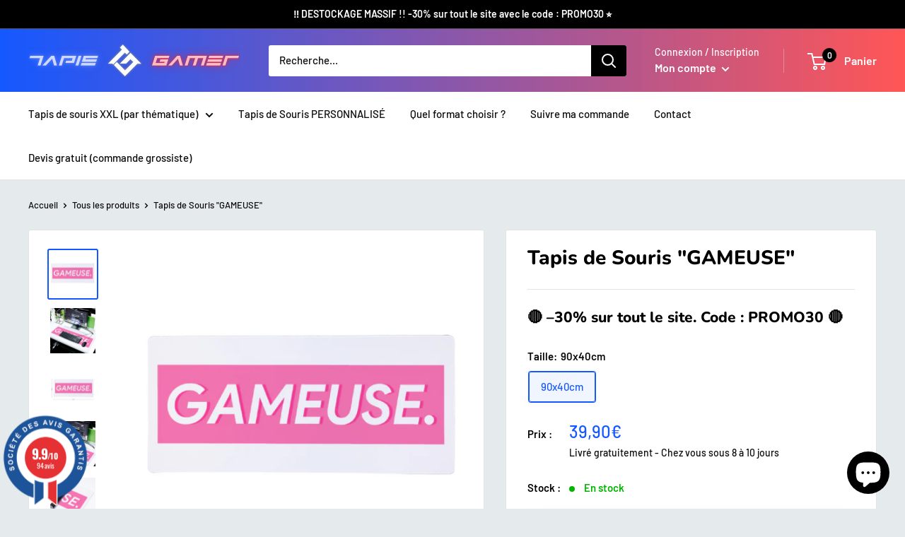

--- FILE ---
content_type: text/javascript;charset=utf-8
request_url: https://assets.cloudlift.app/api/assets/options.js?shop=tapis-souris-boutique.myshopify.com
body_size: 9166
content:
window.Cloudlift = window.Cloudlift || {};window.Cloudlift.options = { config: {"app":"options","shop":"tapis-souris-boutique.myshopify.com","url":"https://www.tapis-gamer.com","api":"https://api.cloudlift.app","assets":"https://cdn.jsdelivr.net/gh/cloudlift-app/cdn@0.12.124","mode":"prod","currencyFormats":{"moneyFormat":"{{amount_with_comma_separator}}€","moneyWithCurrencyFormat":"{{amount_with_comma_separator}}€ EUR"},"resources":["https://cdn.jsdelivr.net/gh/cloudlift-app/cdn@0.12.124/static/app-options.css","https://cdn.jsdelivr.net/gh/cloudlift-app/cdn@0.12.124/static/app-options.js"],"locale":"fr","i18n":{"product.options.text.align.right":"Texte aligné à droite ","product.options.discount.button":"Appliquer","product.options.discount.invalid":"Entrez un code de réduction valide","product.options.library.button":"Sélectionner l'image","product.options.validity.dateMax":"Veuillez entrer une date avant {max}","product.options.tabs.next":"Suivant","product.options.free":"GRATUIT","product.options.ai.loading.generating":"Génération de votre image...","product.options.ai.removebg.button":"Supprimer l’arrière-plan","product.options.validity.upload.required":"Veuillez charger un fichier","product.options.item.modal.title":"Mise à jour du panier?","product.options.item.modal.update":"Mise à jour","product.options.library.categories.button":"Afficher les catégories","product.options.tabs.previous":"Précédent","product.options.validity.rangeOverflow":"Valeur maximale autorisée {max}","product.options.file.link":"\uD83D\uDD17","product.options.ai.edit.placeholder":"Décrivez comment modifier l’image...","product.options.ai.update.button":"Mettre à jour l’image","product.options.bundle.hide":"Masquer","product.options.text.style.bold":"Texte en gras","product.options.ai.edit.button":"Modifier l’image","product.options.validity.patternMismatch":"Veuillez entrer le texte à faire correspondre: {pattern}","product.options.text.fontSize":"Taille du texte","product.options.library.categories.label":"Catégories","product.options.bundle.items":"articles","product.options.ai.removebg.removed":"Arrière-plan supprimé","product.options.ai.button.generate":"Générer","product.options.validity.upload.max":"La taille maximale autorisée des fichiers est de {max} MB","product.options.validity.rangeUnderflow":"Valeur minimale autorisée {min}","product.options.text.style.italic":"Texte italique ","product.options.ai.prompt.placeholder":"Décrivez l’image...","product.options.library.search.empty":"Aucun résultat trouvé","product.options.text.align.center":"Centre du texte","product.options.ai.loading.editing":"Modification de l’image...","product.options.discount.placeholder":"Code de réduction","product.options.ai.load_more":"Charger plus","product.options.validity.valueMissing":"Veuillez introduire une valeur ","product.options.validity.tooLong":"Veuillez entrer moins de {max} caractères ","product.options.ai.button.edit":"Modifier l’image","product.options.ai.edit.indicator":"Modification de l’image","product.options.bundle.show":"Afficher","product.options.library.search.placeholder":"Rechercher des images","product.options.validity.selectMax":"Veuillez sélectionner au maximum {max}","product.options.discount.valid":"La remise est appliquée à la caisse","product.options.item.edit":"Modifier ⚙️","product.options.item.modal.add":"Ajouter un nouveau","product.options.validity.dateMin":"Veuillez entrer une date après {min}","product.options.library.images.button":"Plus d'images","product.options.validity.tooShort":"Veuillez entrer au moins {min} caractères ","product.options.validity.selectMin":"Veuillez sélectionner au moins {min}","product.options.text.align.left":"Texte aligné à gauche"},"level":2,"version":"0.12.124","setup":true,"themeId":"129880555705","autoGallerySelector":".product-gallery","locationMode":0,"selector":"","previewLocationMode":0,"previewSelector":"","previewImgParent":5,"previewImgParentSelector":"","previewImgMainSelector":".product-gallery .product-gallery__carousel-wrapper img","previewImgThumbnailSelector":".product-gallery .scroller img","itemImgParentSelector":".mini-cart__line-item, .line-item","previewSticky":false,"previewStickyMobile":"overlay","previewStickyMobileSize":25,"priceDraft":true,"priceDraftTitle":"","priceDraftShipping":false,"priceDraftTaxFree":false,"priceDraftRetention":3,"priceProductId":"","priceProductHandle":"","priceVariantId":"","priceVariantValue":0.01,"checkout":false,"currencyConvert":true,"autoFulfil":false,"priceWeight":false,"extensions":"","theme":{"themeGallery":true},"fonts":[{"name":"STRICT","files":{"regular":"https://storage.googleapis.com/cloudlift-app-cloud-prod-assets/tapis-souris-boutique/f_avengerexpand.ttf"},"type":2},{"name":"Rock Salt","files":{"regular":"http://fonts.gstatic.com/s/rocksalt/v11/MwQ0bhv11fWD6QsAVOZbsEk7hbBWrA.ttf"},"type":1},{"name":"Lato","files":{"bold":"http://fonts.gstatic.com/s/lato/v17/S6u9w4BMUTPHh6UVew-FGC_p9dw.ttf","italic":"http://fonts.gstatic.com/s/lato/v17/S6u8w4BMUTPHjxswWyWrFCbw7A.ttf","regular":"http://fonts.gstatic.com/s/lato/v17/S6uyw4BMUTPHvxk6XweuBCY.ttf","bold_italic":"http://fonts.gstatic.com/s/lato/v17/S6u_w4BMUTPHjxsI5wqPHA3s5dwt7w.ttf"},"type":1},{"name":"DRIFT","files":{"regular":"https://storage.googleapis.com/cloudlift-app-cloud-prod-assets/tapis-souris-boutique/f_PaybAck.ttf"},"type":2},{"name":"Agressif","files":{"bold":"https://storage.googleapis.com/cloudlift-app-cloud-prod-assets/tapis-souris-boutique/f_avengerexpand.ttf"},"type":2},{"name":"Retro Gaming","files":{"regular":"https://storage.googleapis.com/cloudlift-app-cloud-prod-assets/tapis-souris-boutique/f_Baby_Boomer.ttf"},"type":2},{"name":"GAMING","files":{"regular":"https://storage.googleapis.com/cloudlift-app-cloud-prod-assets/tapis-souris-boutique/f_barcadenobar.ttf"},"type":2},{"name":"Jeux vidéo","files":{"regular":"https://storage.googleapis.com/cloudlift-app-cloud-prod-assets/tapis-souris-boutique/f_RON.ttf"},"type":2},{"name":"DESTRUCTURE","files":{"regular":"https://storage.googleapis.com/cloudlift-app-cloud-prod-assets/tapis-souris-boutique/f_Deadlist.ttf"},"type":2},{"name":"Criminal","files":{"regular":"https://storage.googleapis.com/cloudlift-app-cloud-prod-assets/tapis-souris-boutique/f_CRENZO.ttf"},"type":2},{"name":"GTA","files":{"regular":"https://storage.googleapis.com/cloudlift-app-cloud-prod-assets/tapis-souris-boutique/f_pricedow.ttf"},"type":2},{"name":"Roboto","files":{"bold":"http://fonts.gstatic.com/s/roboto/v20/KFOlCnqEu92Fr1MmWUlvAx05IsDqlA.ttf","italic":"http://fonts.gstatic.com/s/roboto/v20/KFOkCnqEu92Fr1Mu52xPKTM1K9nz.ttf","regular":"http://fonts.gstatic.com/s/roboto/v20/KFOmCnqEu92Fr1Me5WZLCzYlKw.ttf","bold_italic":"http://fonts.gstatic.com/s/roboto/v20/KFOjCnqEu92Fr1Mu51TzBhc9AMX6lJBP.ttf"},"type":1},{"name":"Montserrat","files":{"bold":"http://fonts.gstatic.com/s/montserrat/v15/JTURjIg1_i6t8kCHKm45_dJE7g7J_950vCo.ttf","italic":"http://fonts.gstatic.com/s/montserrat/v15/JTUQjIg1_i6t8kCHKm459WxhziTn89dtpQ.ttf","regular":"http://fonts.gstatic.com/s/montserrat/v15/JTUSjIg1_i6t8kCHKm45xW5rygbi49c.ttf","bold_italic":"http://fonts.gstatic.com/s/montserrat/v15/JTUPjIg1_i6t8kCHKm459WxZcgvD-_xxrCq7qg.ttf"},"type":1},{"name":"Japon","files":{"regular":"https://storage.googleapis.com/cloudlift-app-cloud-prod-assets/tapis-souris-boutique/f_electroharmonix.ttf"},"type":2},{"name":"Invisible","files":{"regular":"https://storage.googleapis.com/cloudlift-app-cloud-prod-assets/tapis-souris-boutique/f_Gewtymol.ttf"},"type":2},{"name":"SONIC","files":{"regular":"https://storage.googleapis.com/cloudlift-app-cloud-prod-assets/tapis-souris-boutique/f_street_cred.ttf"},"type":2},{"name":"Open Sans","files":{"bold":"http://fonts.gstatic.com/s/opensans/v18/mem5YaGs126MiZpBA-UN7rg-VeJoCqeDjg.ttf","italic":"http://fonts.gstatic.com/s/opensans/v18/mem6YaGs126MiZpBA-UFUJ0ef8xkA76a.ttf","regular":"http://fonts.gstatic.com/s/opensans/v18/mem8YaGs126MiZpBA-U1UpcaXcl0Aw.ttf","bold_italic":"http://fonts.gstatic.com/s/opensans/v18/memnYaGs126MiZpBA-UFUKWiUOhsKKKTjrPW.ttf"},"type":1},{"name":"Oswald","files":{"bold":"http://fonts.gstatic.com/s/oswald/v36/TK3_WkUHHAIjg75cFRf3bXL8LICs1xZogUFoZAaRliE.ttf","regular":"http://fonts.gstatic.com/s/oswald/v36/TK3_WkUHHAIjg75cFRf3bXL8LICs1_FvgUFoZAaRliE.ttf"},"type":1}],"configs":[{"uuid":"clewj7dgraua","styles":{"label-color":"#1500ff","input-color-selected":"#303030","option-font-size":"19px","input-background-color-selected":"#ffffff","input-background-color":"#dee2ff","label-font-size":"20px","input-text-color":"#000000","input-border-color":"#c7c7c7","font-family":"-apple-system, BlinkMacSystemFont, 'Segoe UI', Roboto,\nHelvetica, Arial, sans-serif, 'Apple Color Emoji', 'Segoe UI Emoji',\n'Segoe UI Symbol'","input-color":"#f0053c","info-icon-color":"#374151","option-border-radius":"6px","input-border-color-focus":"#374151"},"theme":"default","css":"#clewj7dgraua .cl-po--wrapper{font-family:-apple-system,BlinkMacSystemFont,'Segoe UI',Roboto,Helvetica,Arial,sans-serif,'Apple Color Emoji','Segoe UI Emoji','Segoe UI Symbol'}#clewj7dgraua .cl-po--label{color:#1500ff;font-size:20px;margin-bottom:5px}#clewj7dgraua .cl-po--info{width:20px;height:20px;background-color:#374151}#clewj7dgraua .cl-po--help{color:#637381;font-size:16px}#clewj7dgraua .cl-po--option{color:#f0053c;margin-bottom:20px;font-size:19px}#clewj7dgraua .cl-po--input{color:#000;background-color:#dee2ff;font-size:19px;border-width:1px;border-color:#c7c7c7;border-radius:6px;box-shadow:rgba(0,0,0,0) 0 0 0 0,rgba(0,0,0,0) 0 0 0 0,rgba(0,0,0,0.05) 0 1px 2px 0}#clewj7dgraua .cl-po--input:focus{outline:2px solid transparent;outline-offset:2px;box-shadow:#fff 0 0 0 0,#374151 0 0 0 1px,rgba(0,0,0,0.05) 0 1px 2px 0;border-color:#374151}#clewj7dgraua .cl-po--input.cl-po--invalid:focus{box-shadow:#fff 0 0 0 0,#c44e47 0 0 0 1px,rgba(0,0,0,0.05) 0 1px 2px 0;border-color:#c44e47}#clewj7dgraua .cl-po--swatch{background-color:#dee2ff;border-width:1px;border-color:#c7c7c7;border-radius:6px;box-shadow:rgba(0,0,0,0) 0 0 0 0,rgba(0,0,0,0) 0 0 0 0,rgba(0,0,0,0.05) 0 1px 2px 0}#clewj7dgraua .cl-po--input:checked+.cl-po--swatch-button{background-color:#fff;color:#f0053c}#clewj7dgraua input[type=radio]:checked+.cl-po--swatch,#clewj7dgraua input[type=checkbox]:checked+.cl-po--swatch{outline:2px solid transparent;outline-offset:2px;box-shadow:#fff 0 0 0 0,#303030 0 0 0 1px,rgba(0,0,0,0.05) 0 1px 2px 0;border-color:#303030}#clewj7dgraua input[type=checkbox]:checked.cl-po--input,#clewj7dgraua input[type=radio]:checked.cl-po--input{border-color:transparent;background-color:#303030}#clewj7dgraua .cl-po--option .choices__inner{color:#f0053c;background-color:#dee2ff;border-width:1px;border-color:#c7c7c7;border-radius:6px;box-shadow:rgba(0,0,0,0) 0 0 0 0,rgba(0,0,0,0) 0 0 0 0,rgba(0,0,0,0.05) 0 1px 2px 0}#clewj7dgraua .cl-po--option .choices.is-focused:not(.is-open) .choices__inner{outline:2px solid transparent;outline-offset:2px;box-shadow:#fff 0 0 0 0,#374151 0 0 0 1px,rgba(0,0,0,0.05) 0 1px 2px 0;border-color:#374151}#clewj7dgraua .cl-po--text-editor,#clewj7dgraua .cl-po--collapse.cl-po--edit{--text-editor-color:#f0053c}#clewj7dgraua .cl-po--text-editor .cl-po--swatch-button.selected{outline:2px solid transparent;outline-offset:2px;box-shadow:#fff 0 0 0 0,#374151 0 0 0 1px,rgba(0,0,0,0.05) 0 1px 2px 0;border-color:#374151;background-color:#fff;--text-editor-color:#f0053c}#clewj7dgraua .cl-po--collapse.cl-po--edit{border-left:1px solid #c7c7c7;border-right:1px solid #c7c7c7;border-bottom-color:#c7c7c7}#clewj7dgraua .cl-po--collapse.cl-po--edit .cl-po--edit-label{color:#637381}#clewj7dgraua .cl-po--collapse.cl-po--edit:not(.cl-po--open){border-bottom:1px solid #c7c7c7;border-bottom-left-radius:6px;border-bottom-right-radius:6px}#clewj7dgraua .cl-po--invalid{border-color:#c44e47}#clewj7dgraua .cl-po--errors{margin-top:10px}#clewj7dgraua .cl-po--error{font-size:16px;font-family:-apple-system,BlinkMacSystemFont,'Segoe UI',Roboto,Helvetica,Arial,sans-serif,'Apple Color Emoji','Segoe UI Emoji','Segoe UI Symbol';color:#fff;background-color:#c44e47;border-color:#b7423b;border-radius:6px}#clewj7dgraua .cl-po--collapse{color:#1500ff;font-size:20px}#clewj7dgraua .cl-po--collapse:before{width:24px;height:24px}#clewj7dgraua .cl-po--panel{border-width:1px;border-color:#c7c7c7;border-bottom-left-radius:6px;border-bottom-right-radius:6px;box-shadow:rgba(0,0,0,0) 0 0 0 0,rgba(0,0,0,0) 0 0 0 0,rgba(0,0,0,0.05) 0 1px 2px 0}","variantOption":false,"variantOptions":[],"options":[{"name":"PERSONNALISATION ","type":"personalize","label":"","value":"no","required":true,"conditions":[],"params":{"btnBgColor":"#00a627","grow":true,"atcBgColor":"#173eff","validationMsg":"","popupFull":false,"textClean":"","autocomplete":"","pattern":"","labelPriceText":false,"valuePriceText":true,"atcColor":"#ffffff","help":"<strong>(Après avoir cliqué, veuillez patienter 10-15 secondes le temps du chargement de l'outil de personnalisation. Merci)</strong>","popup":true,"atcText":"AJOUTER AU PANIER","priceTemplate":"","labelValueText":false,"btnColor":"#ffffff","exclude":false,"placeholder":"","items":null,"info":""},"values":[{"value":"Oui","text":"Cliquez ICI pour PERSONNALISER"},{"value":"no","text":"Cliquez ICI pour PERSONNALISER"}]},{"name":"group","type":"group","value":"","required":false,"conditions":[],"params":{"collapseOpen":false,"collapseLabel":"","collapse":false},"options":[{"name":"Votre texte a bien été pris en compte ✓ ","type":"text","label":"TEXTE :","value":"votre texte","required":false,"conditions":[],"params":{"help":"","validationMsg":"","priceTemplate":"","textClean":"","autocomplete":"","textHelp":"<b>{used}/{max}</b> only {left} left","pattern":"","labelPriceText":false,"placeholder":"","textUsage":false,"info":"","textTransform":"lowercase"}},{"name":"Votre numéro a bien été pris en compte ✓  ","type":"text","label":"NUMÉRO :","value":"10","required":false,"conditions":[],"params":{"help":"Si vous ne voulez pas de numéro, laissez le champ vide.\n<br>\n\n------------<br>\n<em>Si vous êtes sur téléphone, il se peut que le rendu visuel soit flou. Ne vous inquiétez pas, il s'agit seulement du rendu sur écran. Votre design sera bien imprimé en haute définition.</em>\n<br>------------\n\n<br><br>\n\n<strong><u>GUIDE ÉTAPE PAR ÉTAPE</u></strong>\n\n<br><br>\n\n<strong>1) COULEUR</strong> : changez la couleur du texte en cliquant ci-dessus sur le carré blanc (à côté de \"#ffffff\").\n\n<br><br>\n\n<strong>2) POSITION</strong> : déplacez votre texte en restant appuyé dessus et en le bougeant à l'écran.\n\n<br><br>\n\n<strong>3) TAILLE</strong> : cliquez sur (+) pour agrandir et sur (-) pour rétrécir le texte.\n\n<br><br>\n\n<strong>4) VALIDATION</strong> : une fois votre design terminé, vous pouvez valider votre panier. On s'occupe du reste !","validationMsg":"","priceTemplate":"","textClean":"","autocomplete":"","textHelp":"<b>{used}/{max}</b> only {left} left","pattern":"","labelPriceText":false,"placeholder":"","textUsage":false,"info":""}}]}],"targetMode":0,"conditionMode":1,"product":{"id":"7556560945337","title":"Tapis de Souris Personnalisé - Dragon Fire™","handle":"tapis-de-souris-personnalise-dragon-fire-gaming","type":"product","quantity":1},"conditions":[],"preview":true,"previewConfig":{"name":"Main","position":1,"export":true,"exportConfig":{"original":true,"originalProperty":"_original","originalFormat":"png","thumbnail":true,"thumbnailProperty":"_preview","thumbnailWidth":500,"thumbnailHeight":500,"crop":false,"cropConfig":{"valid":false}},"width":9000,"height":4000,"layers":[{"name":"product","type":"product","conditions":[],"params":{"excludeThumbnail":false,"rotatable":false,"resizable":false,"interactive":false,"autoScaleRatio":true,"interactiveBox":false,"excludeOriginal":false,"autoCenterV":true,"autoScaleOverlay":false,"autoScale":true,"scaleX":1,"interactiveColor":"","scaleY":1,"refRect":false,"autoScaleMax":true,"x":0,"variant":false,"autoCenterH":true,"y":0,"autoPos":true,"autoRotate":false}},{"name":"Background vierge à personnaliser","type":"overlay","conditions":[],"params":{"excludeThumbnail":false,"rotatable":false,"color":"","resizable":false,"interactive":false,"autoScaleRatio":true,"interactiveBox":false,"excludeOriginal":false,"url":"https://cdn.shopify.com/s/files/1/0616/7225/9769/files/a_eXWD_DRAGON_20FIRE_20_E2_9C_93.jpg","autoCenterV":true,"autoScaleOverlay":false,"autoScale":true,"scaleX":1,"interactiveColor":"","scaleY":1,"refRect":false,"autoScaleMax":true,"x":0,"autoCenterH":true,"y":0,"autoPos":true,"autoRotate":false}},{"name":"Texte personnalisé","type":"text","conditions":[],"params":{"excludeThumbnail":false,"fontSizeStep":100,"interactive":true,"autoScale":true,"refX":232,"scaleX":0.291,"interactiveColor":"#4314ff","scaleY":0.458,"refY":149,"fontFamily":"DRIFT","textStrokeLine":"round","textShadowOffsetX":1,"text":"","textShadowOffsetY":1.1,"textShadow":false,"fontWeight":"normal","rotatable":true,"textBox":false,"textStroke":false,"textAlign":"center","autoScaleRatio":true,"fontStyle":"normal","excludeOriginal":false,"refRect":true,"pathShape":"circle_top","refHeight":3606,"fontSize":650,"urlPattern":"https://cdn.shopify.com/s/files/1/0616/7225/9769/files/a_HapZ_logo-creator-with-a-graphic-inspired-by-shenron-from-dragon-ball-4376i.png","option":"Votre texte a bien été pris en compte ✓ ","textShadowBlur":400,"color":"#ffffff","textStrokeColor":"#ff0000","textShadowColor":"#007bd9","fontSizeMax":3000,"autoCenterV":false,"refWidth":8546,"autoCenterH":false,"textPath":false,"autoPos":false,"autoRotate":false,"fontSizeMin":200,"editor":{"font":true,"size":true,"align":false,"color":true,"style":true},"resizable":false,"letterSpacing":0,"textPattern":false,"interactiveBox":true,"textEditor":true,"textStrokeWidth":120,"autoScaleOverlay":false,"autoScaleMax":false,"x":4500,"y":104,"lineHeight":0.7,"collapseLabel":"","textVertical":false,"fontSizeFactor":1,"collapse":false}},{"name":"Numéro personnalisé","type":"text","conditions":[],"params":{"excludeThumbnail":false,"fontSizeStep":100,"interactive":true,"autoScale":true,"refX":191,"scaleX":0.291,"interactiveColor":"#4314ff","scaleY":0.458,"refY":102,"fontFamily":"DESTRUCTURE","textStrokeLine":"round","textShadowOffsetX":1,"text":"","textShadowOffsetY":1.1,"textShadow":false,"fontWeight":"normal","rotatable":true,"textBox":false,"textStroke":false,"textAlign":"center","autoScaleRatio":true,"fontStyle":"normal","excludeOriginal":false,"refRect":true,"pathShape":"circle_top","refHeight":3746,"fontSize":800,"urlPattern":"https://cdn.shopify.com/s/files/1/0616/7225/9769/files/a_HapZ_logo-creator-with-a-graphic-inspired-by-shenron-from-dragon-ball-4376i.png","option":"Votre numéro a bien été pris en compte ✓  ","textShadowBlur":400,"color":"#ffffff","textStrokeColor":"#ff0000","textShadowColor":"#007bd9","fontSizeMax":3000,"autoCenterV":false,"refWidth":8629,"autoCenterH":false,"textPath":false,"autoPos":false,"autoRotate":false,"fontSizeMin":200,"editor":{"font":true,"size":true,"align":false,"color":true,"style":true},"resizable":false,"letterSpacing":0,"textPattern":false,"interactiveBox":true,"textEditor":true,"textStrokeWidth":120,"autoScaleOverlay":false,"autoScaleMax":false,"x":7500,"y":2608,"lineHeight":0.7,"collapseLabel":"","textVertical":false,"fontSizeFactor":1,"collapse":false}}],"gallery":false,"galleryConfig":{"exclude":[],"excludeVariants":false,"hideThumbnails":false,"hideThumbnailsMobile":false,"pagination":false,"paginationMobile":false,"arrows":true,"previewActive":false,"loader":true,"layout":"bottom"},"views":[]}},{"uuid":"clurixarg7hm","styles":{"label-color":"#1500ff","input-color-selected":"#303030","option-font-size":"19px","input-background-color-selected":"#ffffff","input-background-color":"#dee2ff","label-font-size":"20px","input-text-color":"#000000","input-border-color":"#c7c7c7","font-family":"-apple-system, BlinkMacSystemFont, 'Segoe UI', Roboto,\nHelvetica, Arial, sans-serif, 'Apple Color Emoji', 'Segoe UI Emoji',\n'Segoe UI Symbol'","input-color":"#f0053c","info-icon-color":"#374151","option-border-radius":"6px","input-border-color-focus":"#374151"},"theme":"default","css":"#clurixarg7hm .cl-po--wrapper{font-family:-apple-system,BlinkMacSystemFont,'Segoe UI',Roboto,Helvetica,Arial,sans-serif,'Apple Color Emoji','Segoe UI Emoji','Segoe UI Symbol'}#clurixarg7hm .cl-po--label{color:#1500ff;font-size:20px;margin-bottom:5px}#clurixarg7hm .cl-po--info{width:20px;height:20px;background-color:#374151}#clurixarg7hm .cl-po--help{color:#637381;font-size:16px}#clurixarg7hm .cl-po--option{color:#f0053c;margin-bottom:20px;font-size:19px}#clurixarg7hm .cl-po--input{color:#000;background-color:#dee2ff;font-size:19px;border-width:1px;border-color:#c7c7c7;border-radius:6px;box-shadow:rgba(0,0,0,0) 0 0 0 0,rgba(0,0,0,0) 0 0 0 0,rgba(0,0,0,0.05) 0 1px 2px 0}#clurixarg7hm .cl-po--input:focus{outline:2px solid transparent;outline-offset:2px;box-shadow:#fff 0 0 0 0,#374151 0 0 0 1px,rgba(0,0,0,0.05) 0 1px 2px 0;border-color:#374151}#clurixarg7hm .cl-po--input.cl-po--invalid:focus{box-shadow:#fff 0 0 0 0,#c44e47 0 0 0 1px,rgba(0,0,0,0.05) 0 1px 2px 0;border-color:#c44e47}#clurixarg7hm .cl-po--swatch{background-color:#dee2ff;border-width:1px;border-color:#c7c7c7;border-radius:6px;box-shadow:rgba(0,0,0,0) 0 0 0 0,rgba(0,0,0,0) 0 0 0 0,rgba(0,0,0,0.05) 0 1px 2px 0}#clurixarg7hm .cl-po--input:checked+.cl-po--swatch-button{background-color:#fff;color:#f0053c}#clurixarg7hm input[type=radio]:checked+.cl-po--swatch,#clurixarg7hm input[type=checkbox]:checked+.cl-po--swatch{outline:2px solid transparent;outline-offset:2px;box-shadow:#fff 0 0 0 0,#303030 0 0 0 1px,rgba(0,0,0,0.05) 0 1px 2px 0;border-color:#303030}#clurixarg7hm input[type=checkbox]:checked.cl-po--input,#clurixarg7hm input[type=radio]:checked.cl-po--input{border-color:transparent;background-color:#303030}#clurixarg7hm .cl-po--option .choices__inner{color:#f0053c;background-color:#dee2ff;border-width:1px;border-color:#c7c7c7;border-radius:6px;box-shadow:rgba(0,0,0,0) 0 0 0 0,rgba(0,0,0,0) 0 0 0 0,rgba(0,0,0,0.05) 0 1px 2px 0}#clurixarg7hm .cl-po--option .choices.is-focused:not(.is-open) .choices__inner{outline:2px solid transparent;outline-offset:2px;box-shadow:#fff 0 0 0 0,#374151 0 0 0 1px,rgba(0,0,0,0.05) 0 1px 2px 0;border-color:#374151}#clurixarg7hm .cl-po--text-editor,#clurixarg7hm .cl-po--collapse.cl-po--edit{--text-editor-color:#f0053c}#clurixarg7hm .cl-po--text-editor .cl-po--swatch-button.selected{outline:2px solid transparent;outline-offset:2px;box-shadow:#fff 0 0 0 0,#374151 0 0 0 1px,rgba(0,0,0,0.05) 0 1px 2px 0;border-color:#374151;background-color:#fff;--text-editor-color:#f0053c}#clurixarg7hm .cl-po--collapse.cl-po--edit{border-left:1px solid #c7c7c7;border-right:1px solid #c7c7c7;border-bottom-color:#c7c7c7}#clurixarg7hm .cl-po--collapse.cl-po--edit .cl-po--edit-label{color:#637381}#clurixarg7hm .cl-po--collapse.cl-po--edit:not(.cl-po--open){border-bottom:1px solid #c7c7c7;border-bottom-left-radius:6px;border-bottom-right-radius:6px}#clurixarg7hm .cl-po--invalid{border-color:#c44e47}#clurixarg7hm .cl-po--errors{margin-top:10px}#clurixarg7hm .cl-po--error{font-size:16px;font-family:-apple-system,BlinkMacSystemFont,'Segoe UI',Roboto,Helvetica,Arial,sans-serif,'Apple Color Emoji','Segoe UI Emoji','Segoe UI Symbol';color:#fff;background-color:#c44e47;border-color:#b7423b;border-radius:6px}#clurixarg7hm .cl-po--collapse{color:#1500ff;font-size:20px}#clurixarg7hm .cl-po--collapse:before{width:24px;height:24px}#clurixarg7hm .cl-po--panel{border-width:1px;border-color:#c7c7c7;border-bottom-left-radius:6px;border-bottom-right-radius:6px;box-shadow:rgba(0,0,0,0) 0 0 0 0,rgba(0,0,0,0) 0 0 0 0,rgba(0,0,0,0.05) 0 1px 2px 0}","variantOption":false,"variantOptions":[],"options":[{"name":"PERSONNALISATION ","type":"personalize","label":"","value":"no","required":true,"conditions":[],"params":{"btnBgColor":"#00a627","grow":true,"atcBgColor":"#173eff","validationMsg":"","popupFull":false,"textClean":"","autocomplete":"","pattern":"","labelPriceText":false,"valuePriceText":true,"atcColor":"#ffffff","help":"<strong>(Après avoir cliqué, veuillez patienter 10-15 secondes le temps du chargement de l'outil de personnalisation. Merci)</strong>","popup":true,"atcText":"AJOUTER AU PANIER","priceTemplate":"","labelValueText":false,"btnColor":"#ffffff","exclude":false,"placeholder":"","items":null,"info":""},"values":[{"value":"Oui","text":"Cliquez ICI pour PERSONNALISER"},{"value":"no","text":"Cliquez ICI pour PERSONNALISER"}]},{"name":"group","type":"group","value":"","required":false,"conditions":[],"params":{"collapseOpen":false,"collapseLabel":"","collapse":false},"options":[{"name":"Votre texte a bien été pris en compte ✓ ","type":"text","label":"TEXTE :","value":"votre texte","required":false,"conditions":[],"params":{"help":"","validationMsg":"","priceTemplate":"","textClean":"","autocomplete":"","textHelp":"<b>{used}/{max}</b> only {left} left","pattern":"","labelPriceText":false,"placeholder":"","textUsage":false,"info":"","textTransform":"none"}},{"name":"Votre numéro a bien été pris en compte ✓  ","type":"text","label":"NUMÉRO :","value":"10","required":false,"conditions":[],"params":{"help":"Si vous ne voulez pas de numéro, laissez le champ vide.\n<br>\n\n------------<br>\n<em>Si vous êtes sur téléphone, il se peut que le rendu visuel soit flou. Ne vous inquiétez pas, il s'agit seulement du rendu sur écran. Votre design sera bien imprimé en haute définition.</em>\n<br>------------\n\n<br><br>\n\n<strong><u>GUIDE ÉTAPE PAR ÉTAPE</u></strong>\n\n<br><br>\n\n<strong>1) COULEUR</strong> : changez la couleur du texte en cliquant ci-dessus sur le carré blanc (à côté de \"#ffffff\").\n\n<br><br>\n\n<strong>2) POSITION</strong> : déplacez votre texte en restant appuyé dessus et en le bougeant à l'écran.\n\n<br><br>\n\n<strong>3) TAILLE</strong> : cliquez sur (+) pour agrandir et sur (-) pour rétrécir le texte.\n\n<br><br>\n\n<strong>4) VALIDATION</strong> : une fois votre design terminé, vous pouvez valider votre panier. On s'occupe du reste !","validationMsg":"","priceTemplate":"","textClean":"","autocomplete":"","textHelp":"<b>{used}/{max}</b> only {left} left","pattern":"","labelPriceText":false,"placeholder":"","textUsage":false,"info":""}}]}],"targetMode":0,"conditionMode":1,"product":{"id":"7556633690297","title":"Tapis de Souris Personnalisé - Wolf Evil™","handle":"tapis-de-souris-personnalise-wolf-evil","type":"product","quantity":1},"conditions":[],"preview":true,"previewConfig":{"name":"Main","position":1,"export":true,"exportConfig":{"original":true,"originalProperty":"_original","originalFormat":"png","thumbnail":true,"thumbnailProperty":"_preview","thumbnailWidth":500,"thumbnailHeight":500,"crop":false,"cropConfig":{"valid":false}},"width":9000,"height":4000,"layers":[{"name":"product","type":"product","conditions":[],"params":{"excludeThumbnail":false,"rotatable":false,"resizable":false,"interactive":false,"autoScaleRatio":true,"interactiveBox":false,"excludeOriginal":false,"autoCenterV":true,"autoScaleOverlay":false,"autoScale":true,"scaleX":1,"interactiveColor":"","scaleY":1,"refRect":false,"autoScaleMax":true,"x":0,"variant":false,"autoCenterH":true,"y":0,"autoPos":true,"autoRotate":false}},{"name":"Background vierge à personnaliser","type":"overlay","conditions":[],"params":{"excludeThumbnail":false,"rotatable":false,"color":"","resizable":false,"interactive":false,"autoScaleRatio":true,"interactiveBox":false,"excludeOriginal":false,"url":"https://storage.googleapis.com/cloudlift-app-cloud-prod-assets/tapis-souris-boutique/a_QF1u_DEVIL WOLF  ✓.jpg","autoCenterV":true,"autoScaleOverlay":false,"autoScale":true,"scaleX":1,"interactiveColor":"","scaleY":1,"refRect":false,"autoScaleMax":true,"x":0,"autoCenterH":true,"y":0,"autoPos":true,"autoRotate":false}},{"name":"Texte personnalisé","type":"text","conditions":[],"params":{"excludeThumbnail":false,"fontSizeStep":100,"interactive":true,"autoScale":true,"refX":232,"scaleX":0.291,"interactiveColor":"#4314ff","scaleY":0.458,"refY":149,"fontFamily":"Criminal","textStrokeLine":"round","textShadowOffsetX":1,"text":"","textShadowOffsetY":1.1,"textShadow":false,"fontWeight":"normal","rotatable":true,"textBox":false,"textStroke":false,"textAlign":"center","autoScaleRatio":true,"fontStyle":"normal","excludeOriginal":false,"refRect":true,"pathShape":"circle_top","refHeight":3606,"fontSize":580,"urlPattern":"https://cdn.shopify.com/s/files/1/0616/7225/9769/files/a_HapZ_logo-creator-with-a-graphic-inspired-by-shenron-from-dragon-ball-4376i.png","option":"Votre texte a bien été pris en compte ✓ ","textShadowBlur":400,"color":"#ffffff","textStrokeColor":"#ff0000","textShadowColor":"#007bd9","fontSizeMax":3000,"autoCenterV":false,"refWidth":8546,"autoCenterH":false,"textPath":false,"autoPos":false,"autoRotate":false,"fontSizeMin":200,"editor":{"font":true,"size":true,"align":false,"color":true,"style":true},"resizable":false,"letterSpacing":0,"textPattern":false,"interactiveBox":true,"textEditor":true,"textStrokeWidth":120,"autoScaleOverlay":false,"autoScaleMax":false,"x":250,"y":104,"lineHeight":0.7,"collapseLabel":"","textVertical":false,"fontSizeFactor":1,"collapse":false}},{"name":"Numéro personnalisé","type":"text","conditions":[],"params":{"excludeThumbnail":false,"fontSizeStep":100,"interactive":true,"autoScale":true,"refX":205,"scaleX":0.291,"interactiveColor":"#4314ff","scaleY":0.458,"refY":102,"fontFamily":"DESTRUCTURE","textStrokeLine":"round","textShadowOffsetX":1,"text":"","textShadowOffsetY":1.1,"textShadow":false,"fontWeight":"normal","rotatable":true,"textBox":false,"textStroke":false,"textAlign":"center","autoScaleRatio":true,"fontStyle":"normal","excludeOriginal":false,"refRect":true,"pathShape":"circle_top","refHeight":3747,"fontSize":800,"urlPattern":"https://cdn.shopify.com/s/files/1/0616/7225/9769/files/a_HapZ_logo-creator-with-a-graphic-inspired-by-shenron-from-dragon-ball-4376i.png","option":"Votre numéro a bien été pris en compte ✓  ","textShadowBlur":400,"color":"#ffffff","textStrokeColor":"#ff0000","textShadowColor":"#007bd9","fontSizeMax":3000,"autoCenterV":false,"refWidth":8616,"autoCenterH":false,"textPath":false,"autoPos":false,"autoRotate":false,"fontSizeMin":200,"editor":{"font":true,"size":true,"align":false,"color":true,"style":true},"resizable":false,"letterSpacing":0,"textPattern":false,"interactiveBox":true,"textEditor":true,"textStrokeWidth":120,"autoScaleOverlay":false,"autoScaleMax":false,"x":500,"y":2608,"lineHeight":0.7,"collapseLabel":"","textVertical":false,"fontSizeFactor":1,"collapse":false}}],"gallery":false,"galleryConfig":{"exclude":[],"excludeVariants":false,"hideThumbnails":false,"hideThumbnailsMobile":false,"pagination":false,"paginationMobile":false,"arrows":true,"previewActive":false,"loader":true,"layout":"bottom"},"views":[]}},{"uuid":"clpwkdekwxo9","styles":{"label-color":"#1500ff","input-color-selected":"#303030","option-font-size":"19px","input-background-color-selected":"#ffffff","input-background-color":"#dee2ff","label-font-size":"20px","input-text-color":"#000000","input-border-color":"#c7c7c7","font-family":"-apple-system, BlinkMacSystemFont, 'Segoe UI', Roboto,\nHelvetica, Arial, sans-serif, 'Apple Color Emoji', 'Segoe UI Emoji',\n'Segoe UI Symbol'","input-color":"#f0053c","info-icon-color":"#374151","option-border-radius":"6px","input-border-color-focus":"#374151"},"theme":"default","css":"#clpwkdekwxo9 .cl-po--wrapper{font-family:-apple-system,BlinkMacSystemFont,'Segoe UI',Roboto,Helvetica,Arial,sans-serif,'Apple Color Emoji','Segoe UI Emoji','Segoe UI Symbol'}#clpwkdekwxo9 .cl-po--label{color:#1500ff;font-size:20px;margin-bottom:5px}#clpwkdekwxo9 .cl-po--info{width:20px;height:20px;background-color:#374151}#clpwkdekwxo9 .cl-po--help{color:#637381;font-size:16px}#clpwkdekwxo9 .cl-po--option{color:#f0053c;margin-bottom:20px;font-size:19px}#clpwkdekwxo9 .cl-po--input{color:#000;background-color:#dee2ff;font-size:19px;border-width:1px;border-color:#c7c7c7;border-radius:6px;box-shadow:rgba(0,0,0,0) 0 0 0 0,rgba(0,0,0,0) 0 0 0 0,rgba(0,0,0,0.05) 0 1px 2px 0}#clpwkdekwxo9 .cl-po--input:focus{outline:2px solid transparent;outline-offset:2px;box-shadow:#fff 0 0 0 0,#374151 0 0 0 1px,rgba(0,0,0,0.05) 0 1px 2px 0;border-color:#374151}#clpwkdekwxo9 .cl-po--input.cl-po--invalid:focus{box-shadow:#fff 0 0 0 0,#c44e47 0 0 0 1px,rgba(0,0,0,0.05) 0 1px 2px 0;border-color:#c44e47}#clpwkdekwxo9 .cl-po--swatch{background-color:#dee2ff;border-width:1px;border-color:#c7c7c7;border-radius:6px;box-shadow:rgba(0,0,0,0) 0 0 0 0,rgba(0,0,0,0) 0 0 0 0,rgba(0,0,0,0.05) 0 1px 2px 0}#clpwkdekwxo9 .cl-po--input:checked+.cl-po--swatch-button{background-color:#fff;color:#f0053c}#clpwkdekwxo9 input[type=radio]:checked+.cl-po--swatch,#clpwkdekwxo9 input[type=checkbox]:checked+.cl-po--swatch{outline:2px solid transparent;outline-offset:2px;box-shadow:#fff 0 0 0 0,#303030 0 0 0 1px,rgba(0,0,0,0.05) 0 1px 2px 0;border-color:#303030}#clpwkdekwxo9 input[type=checkbox]:checked.cl-po--input,#clpwkdekwxo9 input[type=radio]:checked.cl-po--input{border-color:transparent;background-color:#303030}#clpwkdekwxo9 .cl-po--option .choices__inner{color:#f0053c;background-color:#dee2ff;border-width:1px;border-color:#c7c7c7;border-radius:6px;box-shadow:rgba(0,0,0,0) 0 0 0 0,rgba(0,0,0,0) 0 0 0 0,rgba(0,0,0,0.05) 0 1px 2px 0}#clpwkdekwxo9 .cl-po--option .choices.is-focused:not(.is-open) .choices__inner{outline:2px solid transparent;outline-offset:2px;box-shadow:#fff 0 0 0 0,#374151 0 0 0 1px,rgba(0,0,0,0.05) 0 1px 2px 0;border-color:#374151}#clpwkdekwxo9 .cl-po--text-editor,#clpwkdekwxo9 .cl-po--collapse.cl-po--edit{--text-editor-color:#f0053c}#clpwkdekwxo9 .cl-po--text-editor .cl-po--swatch-button.selected{outline:2px solid transparent;outline-offset:2px;box-shadow:#fff 0 0 0 0,#374151 0 0 0 1px,rgba(0,0,0,0.05) 0 1px 2px 0;border-color:#374151;background-color:#fff;--text-editor-color:#f0053c}#clpwkdekwxo9 .cl-po--collapse.cl-po--edit{border-left:1px solid #c7c7c7;border-right:1px solid #c7c7c7;border-bottom-color:#c7c7c7}#clpwkdekwxo9 .cl-po--collapse.cl-po--edit .cl-po--edit-label{color:#637381}#clpwkdekwxo9 .cl-po--collapse.cl-po--edit:not(.cl-po--open){border-bottom:1px solid #c7c7c7;border-bottom-left-radius:6px;border-bottom-right-radius:6px}#clpwkdekwxo9 .cl-po--invalid{border-color:#c44e47}#clpwkdekwxo9 .cl-po--errors{margin-top:10px}#clpwkdekwxo9 .cl-po--error{font-size:16px;font-family:-apple-system,BlinkMacSystemFont,'Segoe UI',Roboto,Helvetica,Arial,sans-serif,'Apple Color Emoji','Segoe UI Emoji','Segoe UI Symbol';color:#fff;background-color:#c44e47;border-color:#b7423b;border-radius:6px}#clpwkdekwxo9 .cl-po--collapse{color:#1500ff;font-size:20px}#clpwkdekwxo9 .cl-po--collapse:before{width:24px;height:24px}#clpwkdekwxo9 .cl-po--panel{border-width:1px;border-color:#c7c7c7;border-bottom-left-radius:6px;border-bottom-right-radius:6px;box-shadow:rgba(0,0,0,0) 0 0 0 0,rgba(0,0,0,0) 0 0 0 0,rgba(0,0,0,0.05) 0 1px 2px 0}","variantOption":false,"variantOptions":[],"options":[{"name":"PERSONNALISATION ","type":"personalize","label":"","value":"no","required":true,"conditions":[],"params":{"btnBgColor":"#00a627","grow":true,"atcBgColor":"#173eff","validationMsg":"","popupFull":false,"textClean":"","autocomplete":"","pattern":"","labelPriceText":false,"valuePriceText":true,"atcColor":"#ffffff","help":"<strong>(Après avoir cliqué, veuillez patienter quelques secondes le temps du chargement de l'outil de personnalisation)</strong>","popup":true,"atcText":"AJOUTER AU PANIER","priceTemplate":"","labelValueText":false,"btnColor":"#ffffff","exclude":false,"placeholder":"","items":null,"info":""},"values":[{"value":"Oui","text":"Cliquez ICI pour PERSONNALISER"},{"value":"no","text":"Cliquez ICI pour PERSONNALISER"}]},{"name":"group","type":"group","value":"","required":false,"conditions":[],"params":{"collapseOpen":false,"collapseLabel":"","collapse":false},"options":[{"name":"Votre texte a bien été pris en compte ✓ ","type":"text","label":"TEXTE :","value":"votre texte","required":false,"conditions":[],"params":{"help":"","validationMsg":"","priceTemplate":"","textClean":"","autocomplete":"","textHelp":"<b>{used}/{max}</b> only {left} left","pattern":"","labelPriceText":false,"placeholder":"","textUsage":false,"info":"","textTransform":"lowercase"}},{"name":"Votre numéro a bien été pris en compte ✓  ","type":"text","label":"NUMÉRO :","value":"5","required":false,"conditions":[],"params":{"help":"Si vous ne voulez pas de numéro, laissez le champ vide.\n<br>\n\n------------<br>\n<em>Si vous êtes sur téléphone, il se peut que le rendu visuel soit flou. Ne vous inquiétez pas, il s'agit seulement du rendu sur écran. Votre design sera bien imprimé en haute définition.</em>\n<br>------------\n\n<br><br>\n\n<strong><u>GUIDE ÉTAPE PAR ÉTAPE</u></strong>\n\n<br><br>\n\n<strong>1) COULEUR</strong> : changez la couleur du texte en cliquant ci-dessus sur le carré noir (à côté de \"#000000\").\n\n<br><br>\n\n<strong>2) POSITION</strong> : déplacez votre texte en restant appuyé dessus et en le bougeant à l'écran.\n\n<br><br>\n\n<strong>3) TAILLE</strong> : cliquez sur (+) pour agrandir et sur (-) pour rétrécir le texte.\n\n<br><br>\n\n<strong>4) VALIDATION</strong> : une fois votre design terminé, vous pouvez valider votre panier. On s'occupe du reste !","validationMsg":"","priceTemplate":"","textClean":"","autocomplete":"","textHelp":"<b>{used}/{max}</b> only {left} left","pattern":"","labelPriceText":false,"placeholder":"","textUsage":false,"info":""}}]}],"targetMode":0,"conditionMode":1,"product":{"id":"7556460839097","title":"Tapis de Souris Personnalisé E-SPORT (Blanc)","handle":"tapis-personnalise-e-sport-blanc","type":"product","quantity":1},"conditions":[],"preview":true,"previewConfig":{"name":"Main","position":1,"export":true,"exportConfig":{"original":true,"originalProperty":"_original","originalFormat":"png","thumbnail":true,"thumbnailProperty":"_preview","thumbnailWidth":500,"thumbnailHeight":500,"crop":false,"cropConfig":{"valid":false}},"width":9000,"height":4000,"layers":[{"name":"product","type":"product","conditions":[],"params":{"excludeThumbnail":false,"rotatable":false,"resizable":false,"interactive":false,"autoScaleRatio":true,"interactiveBox":false,"excludeOriginal":false,"autoCenterV":true,"autoScaleOverlay":false,"autoScale":true,"scaleX":1,"interactiveColor":"","scaleY":1,"refRect":false,"autoScaleMax":true,"x":0,"variant":false,"autoCenterH":true,"y":0,"autoPos":true,"autoRotate":false}},{"name":"Background vierge à personnaliser","type":"overlay","conditions":[],"params":{"excludeThumbnail":false,"rotatable":false,"color":"","resizable":false,"interactive":false,"autoScaleRatio":true,"interactiveBox":false,"excludeOriginal":false,"url":"https://cdn.shopify.com/s/files/1/0616/7225/9769/files/a_uaEA_esport-blanc_Uxz2LJtV.jpg","autoCenterV":true,"autoScaleOverlay":false,"autoScale":true,"scaleX":1,"interactiveColor":"","scaleY":1,"refRect":false,"autoScaleMax":true,"x":0,"autoCenterH":true,"y":0,"autoPos":true,"autoRotate":false}},{"name":"Texte personnalisé","type":"text","conditions":[],"params":{"excludeThumbnail":false,"fontSizeStep":100,"interactive":true,"autoScale":true,"refX":232,"scaleX":0.291,"interactiveColor":"#4314ff","scaleY":0.458,"refY":11,"fontFamily":"GAMING","textStrokeLine":"round","textShadowOffsetX":1,"text":"","textShadowOffsetY":1.1,"textShadow":false,"fontWeight":"normal","rotatable":true,"textBox":false,"textStroke":false,"textAlign":"center","autoScaleRatio":true,"fontStyle":"normal","excludeOriginal":false,"refRect":true,"pathShape":"circle_top","refHeight":3669,"fontSize":650,"urlPattern":"https://cdn.shopify.com/s/files/1/0616/7225/9769/files/a_HapZ_logo-creator-with-a-graphic-inspired-by-shenron-from-dragon-ball-4376i.png","option":"Votre texte a bien été pris en compte ✓ ","textShadowBlur":400,"color":"#000000","textStrokeColor":"#ff0000","textShadowColor":"#007bd9","fontSizeMax":3000,"autoCenterV":false,"refWidth":8544,"autoCenterH":false,"textPath":false,"autoPos":false,"autoRotate":false,"fontSizeMin":200,"editor":{"font":true,"size":true,"align":false,"color":true,"style":true},"resizable":false,"letterSpacing":0,"textPattern":false,"interactiveBox":true,"textEditor":true,"textStrokeWidth":120,"autoScaleOverlay":false,"autoScaleMax":false,"x":950,"y":175,"lineHeight":0.7,"collapseLabel":"","textVertical":false,"fontSizeFactor":1,"collapse":false}},{"name":"Numéro personnalisé","type":"text","conditions":[],"params":{"excludeThumbnail":false,"fontSizeStep":100,"interactive":true,"autoScale":true,"refX":191,"scaleX":0.291,"interactiveColor":"#4314ff","scaleY":0.458,"refY":11,"fontFamily":"SONIC","textStrokeLine":"round","textShadowOffsetX":1,"text":"","textShadowOffsetY":1.1,"textShadow":false,"fontWeight":"normal","rotatable":true,"textBox":false,"textStroke":false,"textAlign":"center","autoScaleRatio":true,"fontStyle":"normal","excludeOriginal":false,"refRect":true,"pathShape":"circle_top","refHeight":3996,"fontSize":800,"urlPattern":"https://cdn.shopify.com/s/files/1/0616/7225/9769/files/a_HapZ_logo-creator-with-a-graphic-inspired-by-shenron-from-dragon-ball-4376i.png","option":"Votre numéro a bien été pris en compte ✓  ","textShadowBlur":400,"color":"#000000","textStrokeColor":"#ff0000","textShadowColor":"#007bd9","fontSizeMax":3000,"autoCenterV":false,"refWidth":8625,"autoCenterH":false,"textPath":false,"autoPos":false,"autoRotate":false,"fontSizeMin":200,"editor":{"font":true,"size":true,"align":false,"color":true,"style":true},"resizable":false,"letterSpacing":0,"textPattern":false,"interactiveBox":true,"textEditor":true,"textStrokeWidth":120,"autoScaleOverlay":false,"autoScaleMax":false,"x":7900,"y":3050,"lineHeight":0.7,"collapseLabel":"","textVertical":false,"fontSizeFactor":1,"collapse":false}}],"gallery":false,"galleryConfig":{"exclude":[],"excludeVariants":false,"hideThumbnails":false,"hideThumbnailsMobile":false,"pagination":false,"paginationMobile":false,"arrows":true,"previewActive":false,"loader":true,"layout":"bottom"},"views":[]}},{"uuid":"clg0p8csde2e","styles":{"label-color":"#1500ff","input-color-selected":"#303030","option-font-size":"19px","input-background-color-selected":"#ffffff","input-background-color":"#dee2ff","label-font-size":"20px","input-text-color":"#000000","input-border-color":"#c7c7c7","font-family":"-apple-system, BlinkMacSystemFont, 'Segoe UI', Roboto,\nHelvetica, Arial, sans-serif, 'Apple Color Emoji', 'Segoe UI Emoji',\n'Segoe UI Symbol'","input-color":"#f0053c","info-icon-color":"#374151","option-border-radius":"6px","input-border-color-focus":"#374151"},"theme":"default","css":"#clg0p8csde2e .cl-po--wrapper{font-family:-apple-system,BlinkMacSystemFont,'Segoe UI',Roboto,Helvetica,Arial,sans-serif,'Apple Color Emoji','Segoe UI Emoji','Segoe UI Symbol'}#clg0p8csde2e .cl-po--label{color:#1500ff;font-size:20px;margin-bottom:5px}#clg0p8csde2e .cl-po--info{width:20px;height:20px;background-color:#374151}#clg0p8csde2e .cl-po--help{color:#637381;font-size:16px}#clg0p8csde2e .cl-po--option{color:#f0053c;margin-bottom:20px;font-size:19px}#clg0p8csde2e .cl-po--input{color:#000;background-color:#dee2ff;font-size:19px;border-width:1px;border-color:#c7c7c7;border-radius:6px;box-shadow:rgba(0,0,0,0) 0 0 0 0,rgba(0,0,0,0) 0 0 0 0,rgba(0,0,0,0.05) 0 1px 2px 0}#clg0p8csde2e .cl-po--input:focus{outline:2px solid transparent;outline-offset:2px;box-shadow:#fff 0 0 0 0,#374151 0 0 0 1px,rgba(0,0,0,0.05) 0 1px 2px 0;border-color:#374151}#clg0p8csde2e .cl-po--input.cl-po--invalid:focus{box-shadow:#fff 0 0 0 0,#c44e47 0 0 0 1px,rgba(0,0,0,0.05) 0 1px 2px 0;border-color:#c44e47}#clg0p8csde2e .cl-po--swatch{background-color:#dee2ff;border-width:1px;border-color:#c7c7c7;border-radius:6px;box-shadow:rgba(0,0,0,0) 0 0 0 0,rgba(0,0,0,0) 0 0 0 0,rgba(0,0,0,0.05) 0 1px 2px 0}#clg0p8csde2e .cl-po--input:checked+.cl-po--swatch-button{background-color:#fff;color:#f0053c}#clg0p8csde2e input[type=radio]:checked+.cl-po--swatch,#clg0p8csde2e input[type=checkbox]:checked+.cl-po--swatch{outline:2px solid transparent;outline-offset:2px;box-shadow:#fff 0 0 0 0,#303030 0 0 0 1px,rgba(0,0,0,0.05) 0 1px 2px 0;border-color:#303030}#clg0p8csde2e input[type=checkbox]:checked.cl-po--input,#clg0p8csde2e input[type=radio]:checked.cl-po--input{border-color:transparent;background-color:#303030}#clg0p8csde2e .cl-po--option .choices__inner{color:#f0053c;background-color:#dee2ff;border-width:1px;border-color:#c7c7c7;border-radius:6px;box-shadow:rgba(0,0,0,0) 0 0 0 0,rgba(0,0,0,0) 0 0 0 0,rgba(0,0,0,0.05) 0 1px 2px 0}#clg0p8csde2e .cl-po--option .choices.is-focused:not(.is-open) .choices__inner{outline:2px solid transparent;outline-offset:2px;box-shadow:#fff 0 0 0 0,#374151 0 0 0 1px,rgba(0,0,0,0.05) 0 1px 2px 0;border-color:#374151}#clg0p8csde2e .cl-po--text-editor,#clg0p8csde2e .cl-po--collapse.cl-po--edit{--text-editor-color:#f0053c}#clg0p8csde2e .cl-po--text-editor .cl-po--swatch-button.selected{outline:2px solid transparent;outline-offset:2px;box-shadow:#fff 0 0 0 0,#374151 0 0 0 1px,rgba(0,0,0,0.05) 0 1px 2px 0;border-color:#374151;background-color:#fff;--text-editor-color:#f0053c}#clg0p8csde2e .cl-po--collapse.cl-po--edit{border-left:1px solid #c7c7c7;border-right:1px solid #c7c7c7;border-bottom-color:#c7c7c7}#clg0p8csde2e .cl-po--collapse.cl-po--edit .cl-po--edit-label{color:#637381}#clg0p8csde2e .cl-po--collapse.cl-po--edit:not(.cl-po--open){border-bottom:1px solid #c7c7c7;border-bottom-left-radius:6px;border-bottom-right-radius:6px}#clg0p8csde2e .cl-po--invalid{border-color:#c44e47}#clg0p8csde2e .cl-po--errors{margin-top:10px}#clg0p8csde2e .cl-po--error{font-size:16px;font-family:-apple-system,BlinkMacSystemFont,'Segoe UI',Roboto,Helvetica,Arial,sans-serif,'Apple Color Emoji','Segoe UI Emoji','Segoe UI Symbol';color:#fff;background-color:#c44e47;border-color:#b7423b;border-radius:6px}#clg0p8csde2e .cl-po--collapse{color:#1500ff;font-size:20px}#clg0p8csde2e .cl-po--collapse:before{width:24px;height:24px}#clg0p8csde2e .cl-po--panel{border-width:1px;border-color:#c7c7c7;border-bottom-left-radius:6px;border-bottom-right-radius:6px;box-shadow:rgba(0,0,0,0) 0 0 0 0,rgba(0,0,0,0) 0 0 0 0,rgba(0,0,0,0.05) 0 1px 2px 0}","variantOption":false,"variantOptions":[],"options":[{"name":"PERSONNALISATION ","type":"personalize","label":"","value":"no","required":true,"conditions":[],"params":{"btnBgColor":"#00a627","grow":true,"atcBgColor":"#173eff","validationMsg":"","popupFull":false,"textClean":"","autocomplete":"","pattern":"","labelPriceText":false,"valuePriceText":true,"atcColor":"#ffffff","help":"<strong>(Après avoir cliqué, veuillez patienter quelques secondes le temps du chargement de l'outil de personnalisation)</strong>","popup":true,"atcText":"AJOUTER AU PANIER","priceTemplate":"","labelValueText":false,"btnColor":"#ffffff","exclude":false,"placeholder":"","items":null,"info":""},"values":[{"value":"Oui","text":"Cliquez ICI pour PERSONNALISER"},{"value":"no","text":"Cliquez ICI pour PERSONNALISER"}]},{"name":"group","type":"group","value":"","required":false,"conditions":[],"params":{"collapseOpen":false,"collapseLabel":"","collapse":false},"options":[{"name":"Votre texte a bien été pris en compte ✓ ","type":"text","label":"TEXTE :","value":"votre texte","required":false,"conditions":[],"params":{"help":"","validationMsg":"","priceTemplate":"","textClean":"","autocomplete":"","textHelp":"<b>{used}/{max}</b> only {left} left","pattern":"","labelPriceText":false,"placeholder":"","textUsage":false,"info":"","textTransform":"lowercase"}},{"name":"Votre numéro a bien été pris en compte ✓  ","type":"text","label":"NUMÉRO :","value":"10","required":false,"conditions":[],"params":{"help":"Si vous ne voulez pas de numéro, laissez le champ vide.\n<br>\n\n------------<br>\n<em>Si vous êtes sur téléphone, il se peut que le rendu visuel soit flou. Ne vous inquiétez pas, il s'agit seulement du rendu sur écran. Votre design sera bien imprimé en haute définition.</em>\n<br>------------\n\n<br><br>\n\n<strong><u>GUIDE ÉTAPE PAR ÉTAPE</u></strong>\n\n<br><br>\n\n<strong>1) COULEUR</strong> : changez la couleur du texte en cliquant ci-dessus sur le carré blanc (à côté de \"#ffffff\").\n\n<br><br>\n\n<strong>2) POSITION</strong> : déplacez votre texte en restant appuyé dessus et en le bougeant à l'écran.\n\n<br><br>\n\n<strong>3) TAILLE</strong> : cliquez sur (+) pour agrandir et sur (-) pour rétrécir le texte.\n\n<br><br>\n\n<strong>4) VALIDATION</strong> : une fois votre design terminé, vous pouvez valider votre panier. On s'occupe du reste !","validationMsg":"","priceTemplate":"","textClean":"","autocomplete":"","textHelp":"<b>{used}/{max}</b> only {left} left","pattern":"","labelPriceText":false,"placeholder":"","textUsage":false,"info":""}}]}],"targetMode":0,"conditionMode":1,"product":{"id":"7556410474681","title":"Tapis de Souris Personnalisé E-SPORT","handle":"tapis-de-souris-personnalise-e-sport","type":"product","quantity":1},"conditions":[],"preview":true,"previewConfig":{"name":"Main","position":1,"export":true,"exportConfig":{"original":true,"originalProperty":"_original","originalFormat":"png","thumbnail":true,"thumbnailProperty":"_preview","thumbnailWidth":500,"thumbnailHeight":500,"crop":false,"cropConfig":{"valid":false}},"width":9000,"height":4000,"layers":[{"name":"product","type":"product","conditions":[],"params":{"excludeThumbnail":false,"rotatable":false,"resizable":false,"interactive":false,"autoScaleRatio":true,"interactiveBox":false,"excludeOriginal":false,"autoCenterV":true,"autoScaleOverlay":false,"autoScale":true,"scaleX":1,"interactiveColor":"","scaleY":1,"refRect":false,"autoScaleMax":true,"x":0,"variant":false,"autoCenterH":true,"y":0,"autoPos":true,"autoRotate":false}},{"name":"Background vierge à personnaliser","type":"overlay","conditions":[],"params":{"excludeThumbnail":false,"rotatable":false,"color":"","resizable":false,"interactive":false,"autoScaleRatio":true,"interactiveBox":false,"excludeOriginal":false,"url":"https://storage.googleapis.com/cloudlift-app-cloud-prod-assets/tapis-souris-boutique/a_RAZt_ESPORT ✓.jpg","autoCenterV":true,"autoScaleOverlay":false,"autoScale":true,"scaleX":1,"interactiveColor":"","scaleY":1,"refRect":false,"autoScaleMax":true,"x":0,"autoCenterH":true,"y":0,"autoPos":true,"autoRotate":false}},{"name":"Texte personnalisé","type":"text","conditions":[],"params":{"excludeThumbnail":false,"fontSizeStep":100,"interactive":true,"autoScale":true,"refX":232,"scaleX":0.291,"interactiveColor":"#4314ff","scaleY":0.458,"refY":11,"fontFamily":"STRICT","textStrokeLine":"round","textShadowOffsetX":1,"text":"","textShadowOffsetY":1.1,"textShadow":false,"fontWeight":"normal","rotatable":true,"textBox":false,"textStroke":false,"textAlign":"center","autoScaleRatio":true,"fontStyle":"normal","excludeOriginal":false,"refRect":true,"pathShape":"circle_top","refHeight":3669,"fontSize":500,"urlPattern":"https://cdn.shopify.com/s/files/1/0616/7225/9769/files/a_HapZ_logo-creator-with-a-graphic-inspired-by-shenron-from-dragon-ball-4376i.png","option":"Votre texte a bien été pris en compte ✓ ","textShadowBlur":400,"color":"#ffffff","textStrokeColor":"#ff0000","textShadowColor":"#007bd9","fontSizeMax":3000,"autoCenterV":false,"refWidth":8544,"autoCenterH":false,"textPath":false,"autoPos":false,"autoRotate":false,"fontSizeMin":200,"editor":{"font":true,"size":true,"align":false,"color":true,"style":true},"resizable":false,"letterSpacing":0,"textPattern":false,"interactiveBox":true,"textEditor":true,"textStrokeWidth":120,"autoScaleOverlay":false,"autoScaleMax":false,"x":950,"y":275,"lineHeight":0.7,"collapseLabel":"","textVertical":false,"fontSizeFactor":1,"collapse":false}},{"name":"Numéro personnalisé","type":"text","conditions":[],"params":{"excludeThumbnail":false,"fontSizeStep":100,"interactive":true,"autoScale":true,"refX":259,"scaleX":0.291,"interactiveColor":"#4314ff","scaleY":0.458,"refY":11,"fontFamily":"DESTRUCTURE","textStrokeLine":"round","textShadowOffsetX":1,"text":"","textShadowOffsetY":1.1,"textShadow":false,"fontWeight":"normal","rotatable":true,"textBox":false,"textStroke":false,"textAlign":"center","autoScaleRatio":true,"fontStyle":"normal","excludeOriginal":false,"refRect":true,"pathShape":"circle_top","refHeight":3905,"fontSize":700,"urlPattern":"https://cdn.shopify.com/s/files/1/0616/7225/9769/files/a_HapZ_logo-creator-with-a-graphic-inspired-by-shenron-from-dragon-ball-4376i.png","option":"Votre numéro a bien été pris en compte ✓  ","textShadowBlur":400,"color":"#ffffff","textStrokeColor":"#ff0000","textShadowColor":"#007bd9","fontSizeMax":3000,"autoCenterV":false,"refWidth":8520,"autoCenterH":false,"textPath":false,"autoPos":false,"autoRotate":false,"fontSizeMin":200,"editor":{"font":true,"size":true,"align":false,"color":true,"style":true},"resizable":false,"letterSpacing":0,"textPattern":false,"interactiveBox":true,"textEditor":true,"textStrokeWidth":120,"autoScaleOverlay":false,"autoScaleMax":false,"x":350,"y":3100,"lineHeight":0.7,"collapseLabel":"","textVertical":false,"fontSizeFactor":1,"collapse":false}}],"gallery":false,"galleryConfig":{"exclude":[],"excludeVariants":false,"hideThumbnails":false,"hideThumbnailsMobile":false,"pagination":false,"paginationMobile":false,"arrows":true,"previewActive":false,"loader":true,"layout":"bottom"},"views":[]}},{"uuid":"clq8jcb4ggf5","styles":{"label-color":"#555","input-color-selected":"#303030","option-font-size":"17px","input-background-color-selected":"#ffffff","input-background-color":"#dee2ff","label-font-size":"19px","input-text-color":"#000000","input-border-color":"#c7c7c7","font-family":"-apple-system, BlinkMacSystemFont, 'Segoe UI', Roboto,\nHelvetica, Arial, sans-serif, 'Apple Color Emoji', 'Segoe UI Emoji',\n'Segoe UI Symbol'","input-color":"#f0053c","info-icon-color":"#374151","option-border-radius":"6px","input-border-color-focus":"#374151"},"theme":"default","css":"#clq8jcb4ggf5 .cl-po--wrapper{font-family:-apple-system,BlinkMacSystemFont,'Segoe UI',Roboto,Helvetica,Arial,sans-serif,'Apple Color Emoji','Segoe UI Emoji','Segoe UI Symbol'}#clq8jcb4ggf5 .cl-po--label{color:#555;font-size:19px;margin-bottom:5px}#clq8jcb4ggf5 .cl-po--info{width:19px;height:19px;background-color:#374151}#clq8jcb4ggf5 .cl-po--help{color:#637381;font-size:15px}#clq8jcb4ggf5 .cl-po--option{color:#f0053c;margin-bottom:20px;font-size:17px}#clq8jcb4ggf5 .cl-po--input{color:#000;background-color:#dee2ff;font-size:17px;border-width:1px;border-color:#c7c7c7;border-radius:6px;box-shadow:rgba(0,0,0,0) 0 0 0 0,rgba(0,0,0,0) 0 0 0 0,rgba(0,0,0,0.05) 0 1px 2px 0}#clq8jcb4ggf5 .cl-po--input:focus{outline:2px solid transparent;outline-offset:2px;box-shadow:#fff 0 0 0 0,#374151 0 0 0 1px,rgba(0,0,0,0.05) 0 1px 2px 0;border-color:#374151}#clq8jcb4ggf5 .cl-po--input.cl-po--invalid:focus{box-shadow:#fff 0 0 0 0,#c44e47 0 0 0 1px,rgba(0,0,0,0.05) 0 1px 2px 0;border-color:#c44e47}#clq8jcb4ggf5 .cl-po--swatch{background-color:#dee2ff;border-width:1px;border-color:#c7c7c7;border-radius:6px;box-shadow:rgba(0,0,0,0) 0 0 0 0,rgba(0,0,0,0) 0 0 0 0,rgba(0,0,0,0.05) 0 1px 2px 0}#clq8jcb4ggf5 .cl-po--input:checked+.cl-po--swatch-button{background-color:#fff;color:#f0053c}#clq8jcb4ggf5 input[type=radio]:checked+.cl-po--swatch,#clq8jcb4ggf5 input[type=checkbox]:checked+.cl-po--swatch{outline:2px solid transparent;outline-offset:2px;box-shadow:#fff 0 0 0 0,#303030 0 0 0 1px,rgba(0,0,0,0.05) 0 1px 2px 0;border-color:#303030}#clq8jcb4ggf5 input[type=checkbox]:checked.cl-po--input,#clq8jcb4ggf5 input[type=radio]:checked.cl-po--input{border-color:transparent;background-color:#303030}#clq8jcb4ggf5 .cl-po--option .choices__inner{color:#f0053c;background-color:#dee2ff;border-width:1px;border-color:#c7c7c7;border-radius:6px;box-shadow:rgba(0,0,0,0) 0 0 0 0,rgba(0,0,0,0) 0 0 0 0,rgba(0,0,0,0.05) 0 1px 2px 0}#clq8jcb4ggf5 .cl-po--option .choices.is-focused:not(.is-open) .choices__inner{outline:2px solid transparent;outline-offset:2px;box-shadow:#fff 0 0 0 0,#374151 0 0 0 1px,rgba(0,0,0,0.05) 0 1px 2px 0;border-color:#374151}#clq8jcb4ggf5 .cl-po--text-editor,#clq8jcb4ggf5 .cl-po--collapse.cl-po--edit{--text-editor-color:#f0053c}#clq8jcb4ggf5 .cl-po--text-editor .cl-po--swatch-button.selected{outline:2px solid transparent;outline-offset:2px;box-shadow:#fff 0 0 0 0,#374151 0 0 0 1px,rgba(0,0,0,0.05) 0 1px 2px 0;border-color:#374151;background-color:#fff;--text-editor-color:#f0053c}#clq8jcb4ggf5 .cl-po--collapse.cl-po--edit{border-left:1px solid #c7c7c7;border-right:1px solid #c7c7c7;border-bottom-color:#c7c7c7}#clq8jcb4ggf5 .cl-po--collapse.cl-po--edit .cl-po--edit-label{color:#637381}#clq8jcb4ggf5 .cl-po--collapse.cl-po--edit:not(.cl-po--open){border-bottom:1px solid #c7c7c7;border-bottom-left-radius:6px;border-bottom-right-radius:6px}#clq8jcb4ggf5 .cl-po--invalid{border-color:#c44e47}#clq8jcb4ggf5 .cl-po--errors{margin-top:10px}#clq8jcb4ggf5 .cl-po--error{font-size:16px;font-family:-apple-system,BlinkMacSystemFont,'Segoe UI',Roboto,Helvetica,Arial,sans-serif,'Apple Color Emoji','Segoe UI Emoji','Segoe UI Symbol';color:#fff;background-color:#c44e47;border-color:#b7423b;border-radius:6px}#clq8jcb4ggf5 .cl-po--collapse{color:#555;font-size:19px}#clq8jcb4ggf5 .cl-po--collapse:before{width:23px;height:23px}#clq8jcb4ggf5 .cl-po--panel{border-width:1px;border-color:#c7c7c7;border-bottom-left-radius:6px;border-bottom-right-radius:6px;box-shadow:rgba(0,0,0,0) 0 0 0 0,rgba(0,0,0,0) 0 0 0 0,rgba(0,0,0,0.05) 0 1px 2px 0}","variantOption":false,"variantOptions":[],"options":[{"name":" PERSONNALISATION ","type":"personalize","label":"","value":"no","required":true,"conditions":[],"params":{"btnBgColor":"#00a627","grow":true,"atcBgColor":"#173eff","validationMsg":"","popupFull":false,"textClean":"","autocomplete":"","pattern":"","labelPriceText":false,"valuePriceText":true,"atcColor":"#ffffff","help":"<strong>(Après avoir cliqué, veuillez patienter quelques secondes le temps du chargement de l'outil de personnalisation)</strong>","popup":true,"atcText":"AJOUTER AU PANIER","priceTemplate":"","labelValueText":false,"btnColor":"#ffffff","exclude":false,"placeholder":"","items":null,"info":""},"values":[{"value":"Oui","text":"Cliquez ICI pour PERSONNALISER"},{"value":"no","text":"Cliquez ICI pour PERSONNALISER"}]},{"name":"Votre personnalisation a bien été prise en compte ✓ ","type":"text","label":"PERSONNALISATION :","value":"Votre texte ici","required":true,"conditions":[],"params":{"help":"<em>Si vous êtes sur téléphone, il se peut que le rendu visuel soit flou. Ne vous inquiétez pas, il s'agit seulement du rendu à l'écran. Votre tapis sera bien imprimé en haute définition.</em>\n\n<br><br>\n\n<strong><u>GUIDE ÉTAPE PAR ÉTAPE</u></strong>\n\n<br><br>\n\n<strong>1) COULEUR</strong> : changez la couleur du texte en cliquant ci-dessus sur le carré blanc (à côté de \"#fffffff\").\n\n<br><br>\n\n<strong>2) POSITION</strong> : déplacez votre texte en restant appuyé dessus et en le bougeant à l'écran.\n\n<br><br>\n\n<strong>3) TAILLE</strong> : cliquez sur l'un des petits ronds bleus aux extrémités du texte puis déplacez le pour redimensionner le texte.\n\n<br><br>\n\n<strong>4) VALIDATION</strong> : une fois votre design terminé, vous pouvez valider votre panier. On s'occupe du reste !","validationMsg":"","priceTemplate":"","textClean":"","autocomplete":"","textHelp":"<b>{used}/{max}</b> only {left} left","pattern":"","labelPriceText":false,"placeholder":"","textUsage":false,"info":""}}],"targetMode":0,"conditionMode":1,"product":{"id":"7555624927417","title":"Tapis de Souris Gamer Personnalisé (inspiré GTA)","handle":"tapis-de-souris-gamer-personnalise-gta","type":"product","quantity":1},"conditions":[],"preview":true,"previewConfig":{"name":"Main","position":1,"export":true,"exportConfig":{"original":true,"originalProperty":"_original","originalFormat":"png","thumbnail":true,"thumbnailProperty":"_preview","thumbnailWidth":500,"thumbnailHeight":500,"crop":false,"cropConfig":{"valid":false}},"width":9000,"height":4000,"layers":[{"name":"product","type":"product","conditions":[],"params":{"excludeThumbnail":false,"rotatable":false,"resizable":false,"interactive":false,"autoScaleRatio":true,"interactiveBox":false,"excludeOriginal":false,"autoCenterV":true,"autoScaleOverlay":false,"autoScale":true,"scaleX":1,"interactiveColor":"","scaleY":1,"refRect":false,"autoScaleMax":true,"x":0,"variant":false,"autoCenterH":true,"y":0,"autoPos":true,"autoRotate":false}},{"name":"Background vierge à personnaliser","type":"overlay","conditions":[],"params":{"excludeThumbnail":false,"rotatable":false,"color":"","resizable":false,"interactive":false,"autoScaleRatio":true,"interactiveBox":false,"excludeOriginal":false,"url":"https://storage.googleapis.com/cloudlift-app-cloud-prod-assets/tapis-souris-boutique/a_pxex_Personnalisé GTA ✓ (4).jpg","autoCenterV":true,"autoScaleOverlay":false,"autoScale":true,"scaleX":1,"interactiveColor":"","scaleY":1,"refRect":false,"autoScaleMax":true,"x":0,"autoCenterH":true,"y":0,"autoPos":true,"autoRotate":false}},{"name":"Texte personnalisé","type":"text","conditions":[],"params":{"excludeThumbnail":false,"fontSizeStep":100,"interactive":true,"autoScale":true,"refX":183,"scaleX":1,"interactiveColor":"#4314ff","scaleY":1,"refY":-1000,"fontFamily":"GTA","textStrokeLine":"round","textShadowOffsetX":1,"text":"votre texte","textShadowOffsetY":1.1,"textShadow":false,"fontWeight":"normal","rotatable":true,"textBox":false,"textStroke":true,"textAlign":"center","autoScaleRatio":true,"fontStyle":"normal","excludeOriginal":false,"refRect":true,"pathShape":"circle_top","refHeight":4961,"fontSize":1500,"urlPattern":"https://cdn.shopify.com/s/files/1/0616/7225/9769/files/a_HapZ_logo-creator-with-a-graphic-inspired-by-shenron-from-dragon-ball-4376i.png","option":"Votre personnalisation a bien été prise en compte ✓ ","textShadowBlur":400,"color":"#ffffff","textStrokeColor":"#000000","textShadowColor":"#007bd9","fontSizeMax":3000,"autoCenterV":true,"refWidth":8626,"autoCenterH":true,"textPath":false,"autoPos":true,"autoRotate":false,"fontSizeMin":200,"editor":{"font":true,"size":true,"align":false,"color":true,"style":true},"resizable":true,"letterSpacing":0,"textPattern":false,"interactiveBox":true,"textEditor":true,"textStrokeWidth":200,"autoScaleOverlay":false,"autoScaleMax":false,"x":300,"y":600,"lineHeight":0.7,"collapseLabel":"","textVertical":false,"fontSizeFactor":1,"collapse":false}}],"gallery":false,"galleryConfig":{"exclude":[3],"excludeVariants":false,"hideThumbnails":false,"hideThumbnailsMobile":false,"pagination":false,"paginationMobile":false,"arrows":true,"previewActive":false,"loader":true,"layout":"bottom"},"views":[]}},{"uuid":"clw9tseigsmj","styles":{"label-color":"#555","input-color-selected":"#303030","option-font-size":"17px","input-background-color-selected":"#ffffff","input-background-color":"#dee2ff","label-font-size":"19px","input-text-color":"#000000","input-border-color":"#c7c7c7","font-family":"-apple-system, BlinkMacSystemFont, 'Segoe UI', Roboto,\nHelvetica, Arial, sans-serif, 'Apple Color Emoji', 'Segoe UI Emoji',\n'Segoe UI Symbol'","input-color":"#f0053c","info-icon-color":"#374151","option-border-radius":"6px","input-border-color-focus":"#374151"},"theme":"default","css":"#clw9tseigsmj .cl-po--wrapper{font-family:-apple-system,BlinkMacSystemFont,'Segoe UI',Roboto,Helvetica,Arial,sans-serif,'Apple Color Emoji','Segoe UI Emoji','Segoe UI Symbol'}#clw9tseigsmj .cl-po--label{color:#555;font-size:19px;margin-bottom:5px}#clw9tseigsmj .cl-po--info{width:19px;height:19px;background-color:#374151}#clw9tseigsmj .cl-po--help{color:#637381;font-size:15px}#clw9tseigsmj .cl-po--option{color:#f0053c;margin-bottom:20px;font-size:17px}#clw9tseigsmj .cl-po--input{color:#000;background-color:#dee2ff;font-size:17px;border-width:1px;border-color:#c7c7c7;border-radius:6px;box-shadow:rgba(0,0,0,0) 0 0 0 0,rgba(0,0,0,0) 0 0 0 0,rgba(0,0,0,0.05) 0 1px 2px 0}#clw9tseigsmj .cl-po--input:focus{outline:2px solid transparent;outline-offset:2px;box-shadow:#fff 0 0 0 0,#374151 0 0 0 1px,rgba(0,0,0,0.05) 0 1px 2px 0;border-color:#374151}#clw9tseigsmj .cl-po--input.cl-po--invalid:focus{box-shadow:#fff 0 0 0 0,#c44e47 0 0 0 1px,rgba(0,0,0,0.05) 0 1px 2px 0;border-color:#c44e47}#clw9tseigsmj .cl-po--swatch{background-color:#dee2ff;border-width:1px;border-color:#c7c7c7;border-radius:6px;box-shadow:rgba(0,0,0,0) 0 0 0 0,rgba(0,0,0,0) 0 0 0 0,rgba(0,0,0,0.05) 0 1px 2px 0}#clw9tseigsmj .cl-po--input:checked+.cl-po--swatch-button{background-color:#fff;color:#f0053c}#clw9tseigsmj input[type=radio]:checked+.cl-po--swatch,#clw9tseigsmj input[type=checkbox]:checked+.cl-po--swatch{outline:2px solid transparent;outline-offset:2px;box-shadow:#fff 0 0 0 0,#303030 0 0 0 1px,rgba(0,0,0,0.05) 0 1px 2px 0;border-color:#303030}#clw9tseigsmj input[type=checkbox]:checked.cl-po--input,#clw9tseigsmj input[type=radio]:checked.cl-po--input{border-color:transparent;background-color:#303030}#clw9tseigsmj .cl-po--option .choices__inner{color:#f0053c;background-color:#dee2ff;border-width:1px;border-color:#c7c7c7;border-radius:6px;box-shadow:rgba(0,0,0,0) 0 0 0 0,rgba(0,0,0,0) 0 0 0 0,rgba(0,0,0,0.05) 0 1px 2px 0}#clw9tseigsmj .cl-po--option .choices.is-focused:not(.is-open) .choices__inner{outline:2px solid transparent;outline-offset:2px;box-shadow:#fff 0 0 0 0,#374151 0 0 0 1px,rgba(0,0,0,0.05) 0 1px 2px 0;border-color:#374151}#clw9tseigsmj .cl-po--text-editor,#clw9tseigsmj .cl-po--collapse.cl-po--edit{--text-editor-color:#f0053c}#clw9tseigsmj .cl-po--text-editor .cl-po--swatch-button.selected{outline:2px solid transparent;outline-offset:2px;box-shadow:#fff 0 0 0 0,#374151 0 0 0 1px,rgba(0,0,0,0.05) 0 1px 2px 0;border-color:#374151;background-color:#fff;--text-editor-color:#f0053c}#clw9tseigsmj .cl-po--collapse.cl-po--edit{border-left:1px solid #c7c7c7;border-right:1px solid #c7c7c7;border-bottom-color:#c7c7c7}#clw9tseigsmj .cl-po--collapse.cl-po--edit .cl-po--edit-label{color:#637381}#clw9tseigsmj .cl-po--collapse.cl-po--edit:not(.cl-po--open){border-bottom:1px solid #c7c7c7;border-bottom-left-radius:6px;border-bottom-right-radius:6px}#clw9tseigsmj .cl-po--invalid{border-color:#c44e47}#clw9tseigsmj .cl-po--errors{margin-top:10px}#clw9tseigsmj .cl-po--error{font-size:16px;font-family:-apple-system,BlinkMacSystemFont,'Segoe UI',Roboto,Helvetica,Arial,sans-serif,'Apple Color Emoji','Segoe UI Emoji','Segoe UI Symbol';color:#fff;background-color:#c44e47;border-color:#b7423b;border-radius:6px}#clw9tseigsmj .cl-po--collapse{color:#555;font-size:19px}#clw9tseigsmj .cl-po--collapse:before{width:23px;height:23px}#clw9tseigsmj .cl-po--panel{border-width:1px;border-color:#c7c7c7;border-bottom-left-radius:6px;border-bottom-right-radius:6px;box-shadow:rgba(0,0,0,0) 0 0 0 0,rgba(0,0,0,0) 0 0 0 0,rgba(0,0,0,0.05) 0 1px 2px 0}","variantOption":false,"variantOptions":[],"options":[{"name":"PERSONNALISATION ","type":"personalize","label":"","value":"no","required":true,"conditions":[],"params":{"btnBgColor":"#00a627","grow":true,"atcBgColor":"#173eff","validationMsg":"","popupFull":false,"textClean":"","autocomplete":"","pattern":"","labelPriceText":false,"valuePriceText":true,"atcColor":"#ffffff","help":"<strong>(Après avoir cliqué, veuillez patienter quelques secondes le temps du chargement de l'outil de personnalisation)</strong>","popup":true,"atcText":"AJOUTER AU PANIER","priceTemplate":"","labelValueText":false,"btnColor":"#ffffff","exclude":false,"placeholder":"","items":null,"info":""},"values":[{"value":"Oui","text":"Cliquez ICI pour PERSONNALISER"},{"value":"no","text":"Cliquez ICI pour PERSONNALISER"}]},{"name":"Votre personnalisation a bien été prise en compte ✓ ","type":"text","label":"PERSONNALISATION :","value":"Votre texte","required":true,"conditions":[],"params":{"help":"<em>Si vous êtes sur téléphone, il se peut que le rendu visuel soit flou. Ne vous inquiétez pas, il s'agit seulement du rendu sur écran. Votre design sera bien imprimé en haute définition !</em>\n\n<br><br>\n\n<strong><u>GUIDE ÉTAPE PAR ÉTAPE</u></strong>\n\n<br><br>\n\n<strong>1) COULEUR</strong> : changez la couleur du texte en cliquant ci-dessus sur le carré bleu (à côté de \"#2d3bff\").\n\n<br><br>\n\n<strong>2) POSITION</strong> : déplacez votre texte en restant appuyé dessus et en le bougeant à l'écran.\n\n<br><br>\n\n<strong>3) TAILLE</strong> : cliquez sur (+) pour agrandir et sur (-) pour rétrécir le texte.\n\n<br><br>\n\n<strong>4) VALIDATION</strong> : une fois votre design terminé, vous pouvez valider votre panier. On s'occupe du reste !","validationMsg":"","priceTemplate":"","textClean":"","autocomplete":"","textHelp":"<b>{used}/{max}</b> only {left} left","pattern":"","labelPriceText":false,"placeholder":"","textUsage":false,"info":""}}],"targetMode":0,"conditionMode":1,"product":{"id":"7555706093753","title":"Tapis de Souris Personnalisé Rétro Gaming","handle":"tapis-de-souris-personnalise-retro-gaming","type":"product","quantity":1},"conditions":[],"preview":true,"previewConfig":{"name":"Main","position":1,"export":true,"exportConfig":{"original":true,"originalProperty":"_original","originalFormat":"png","thumbnail":true,"thumbnailProperty":"_preview","thumbnailWidth":500,"thumbnailHeight":500,"crop":false,"cropConfig":{"valid":false}},"width":9000,"height":4000,"layers":[{"name":"product","type":"product","conditions":[],"params":{"excludeThumbnail":false,"rotatable":false,"resizable":false,"interactive":false,"autoScaleRatio":true,"interactiveBox":false,"excludeOriginal":false,"autoCenterV":true,"autoScaleOverlay":false,"autoScale":true,"scaleX":1,"interactiveColor":"","scaleY":1,"refRect":false,"autoScaleMax":true,"x":0,"variant":false,"autoCenterH":true,"y":0,"autoPos":true,"autoRotate":false}},{"name":"Background vierge à personnaliser","type":"overlay","conditions":[],"params":{"excludeThumbnail":false,"rotatable":false,"color":"","resizable":false,"interactive":false,"autoScaleRatio":true,"interactiveBox":false,"excludeOriginal":false,"url":"https://cdn.shopify.com/s/files/1/0616/7225/9769/files/a_QjGs_personnalise-retro-gaming-1_cs4YL3HF.jpg","autoCenterV":true,"autoScaleOverlay":false,"autoScale":true,"scaleX":1,"interactiveColor":"","scaleY":1,"refRect":false,"autoScaleMax":true,"x":0,"autoCenterH":true,"y":0,"autoPos":true,"autoRotate":false}},{"name":"Texte personnalisé","type":"text","conditions":[],"params":{"excludeThumbnail":false,"fontSizeStep":100,"interactive":true,"autoScale":true,"refX":236,"scaleX":1,"interactiveColor":"#4314ff","scaleY":1,"refY":-1349,"fontFamily":"Retro Gaming","textStrokeLine":"round","textShadowOffsetX":1,"text":"votre texte","textShadowOffsetY":1.1,"textShadow":false,"fontWeight":"normal","rotatable":true,"textBox":false,"textStroke":true,"textAlign":"center","autoScaleRatio":true,"fontStyle":"normal","excludeOriginal":false,"refRect":true,"pathShape":"circle_top","refHeight":4729,"fontSize":1500,"urlPattern":"https://cdn.shopify.com/s/files/1/0616/7225/9769/files/a_HapZ_logo-creator-with-a-graphic-inspired-by-shenron-from-dragon-ball-4376i.png","option":"Votre personnalisation a bien été prise en compte ✓ ","textShadowBlur":400,"color":"#2d3bff","textStrokeColor":"#ff003d","textShadowColor":"#007bd9","fontSizeMax":3000,"autoCenterV":true,"refWidth":8629,"autoCenterH":true,"textPath":false,"autoPos":true,"autoRotate":false,"fontSizeMin":200,"editor":{"font":true,"size":true,"align":false,"color":true,"style":true},"resizable":true,"letterSpacing":0,"textPattern":false,"interactiveBox":true,"textEditor":true,"textStrokeWidth":120,"autoScaleOverlay":false,"autoScaleMax":false,"x":300,"y":600,"lineHeight":0.7,"collapseLabel":"","textVertical":false,"fontSizeFactor":1,"collapse":false}}],"gallery":false,"galleryConfig":{"exclude":[],"excludeVariants":false,"hideThumbnails":false,"hideThumbnailsMobile":false,"pagination":false,"paginationMobile":false,"arrows":true,"previewActive":false,"loader":true,"layout":"bottom"},"views":[]}},{"uuid":"clhkwhpnsfej","styles":{"label-color":"#555","input-color-selected":"#374151","option-font-size":"20px","input-background-color-selected":"#fcfcfc","input-background-color":"#f0f0f0","label-font-size":"17px","input-text-color":"#374151","input-border-color":"#424242","font-family":"-apple-system, BlinkMacSystemFont, 'Segoe UI', Roboto,\nHelvetica, Arial, sans-serif, 'Apple Color Emoji', 'Segoe UI Emoji',\n'Segoe UI Symbol'","input-color":"#374151","info-icon-color":"#333","option-border-radius":"6px","input-border-color-focus":"#374151"},"theme":"default","css":"#clhkwhpnsfej .cl-po--wrapper{font-family:-apple-system,BlinkMacSystemFont,'Segoe UI',Roboto,Helvetica,Arial,sans-serif,'Apple Color Emoji','Segoe UI Emoji','Segoe UI Symbol'}#clhkwhpnsfej .cl-po--label{color:#555;font-size:17px;margin-bottom:5px}#clhkwhpnsfej .cl-po--info{width:17px;height:17px;background-color:#333}#clhkwhpnsfej .cl-po--help{color:#637381;font-size:13px}#clhkwhpnsfej .cl-po--option{color:#374151;margin-bottom:20px;font-size:20px}#clhkwhpnsfej .cl-po--input{color:#374151;background-color:#f0f0f0;font-size:20px;border-width:1px;border-color:#424242;border-radius:6px;box-shadow:rgba(0,0,0,0) 0 0 0 0,rgba(0,0,0,0) 0 0 0 0,rgba(0,0,0,0.05) 0 1px 2px 0}#clhkwhpnsfej .cl-po--input:focus{outline:2px solid transparent;outline-offset:2px;box-shadow:#fff 0 0 0 0,#374151 0 0 0 1px,rgba(0,0,0,0.05) 0 1px 2px 0;border-color:#374151}#clhkwhpnsfej .cl-po--input.cl-po--invalid:focus{box-shadow:#fff 0 0 0 0,#c44e47 0 0 0 1px,rgba(0,0,0,0.05) 0 1px 2px 0;border-color:#c44e47}#clhkwhpnsfej .cl-po--swatch{background-color:#f0f0f0;border-width:1px;border-color:#424242;border-radius:6px;box-shadow:rgba(0,0,0,0) 0 0 0 0,rgba(0,0,0,0) 0 0 0 0,rgba(0,0,0,0.05) 0 1px 2px 0}#clhkwhpnsfej .cl-po--input:checked+.cl-po--swatch-button{background-color:#fcfcfc;color:#374151}#clhkwhpnsfej input[type=radio]:checked+.cl-po--swatch,#clhkwhpnsfej input[type=checkbox]:checked+.cl-po--swatch{outline:2px solid transparent;outline-offset:2px;box-shadow:#fff 0 0 0 0,#374151 0 0 0 1px,rgba(0,0,0,0.05) 0 1px 2px 0;border-color:#374151}#clhkwhpnsfej input[type=checkbox]:checked.cl-po--input,#clhkwhpnsfej input[type=radio]:checked.cl-po--input{border-color:transparent;background-color:#374151}#clhkwhpnsfej .cl-po--option .choices__inner{color:#374151;background-color:#f0f0f0;border-width:1px;border-color:#424242;border-radius:6px;box-shadow:rgba(0,0,0,0) 0 0 0 0,rgba(0,0,0,0) 0 0 0 0,rgba(0,0,0,0.05) 0 1px 2px 0}#clhkwhpnsfej .cl-po--option .choices.is-focused:not(.is-open) .choices__inner{outline:2px solid transparent;outline-offset:2px;box-shadow:#fff 0 0 0 0,#374151 0 0 0 1px,rgba(0,0,0,0.05) 0 1px 2px 0;border-color:#374151}#clhkwhpnsfej .cl-po--text-editor,#clhkwhpnsfej .cl-po--collapse.cl-po--edit{--text-editor-color:#374151}#clhkwhpnsfej .cl-po--text-editor .cl-po--swatch-button.selected{outline:2px solid transparent;outline-offset:2px;box-shadow:#fff 0 0 0 0,#374151 0 0 0 1px,rgba(0,0,0,0.05) 0 1px 2px 0;border-color:#374151;background-color:#fcfcfc;--text-editor-color:#374151}#clhkwhpnsfej .cl-po--collapse.cl-po--edit{border-left:1px solid #424242;border-right:1px solid #424242;border-bottom-color:#424242}#clhkwhpnsfej .cl-po--collapse.cl-po--edit .cl-po--edit-label{color:#637381}#clhkwhpnsfej .cl-po--collapse.cl-po--edit:not(.cl-po--open){border-bottom:1px solid #424242;border-bottom-left-radius:6px;border-bottom-right-radius:6px}#clhkwhpnsfej .cl-po--invalid{border-color:#c44e47}#clhkwhpnsfej .cl-po--errors{margin-top:10px}#clhkwhpnsfej .cl-po--error{font-size:15px;font-family:-apple-system,BlinkMacSystemFont,'Segoe UI',Roboto,Helvetica,Arial,sans-serif,'Apple Color Emoji','Segoe UI Emoji','Segoe UI Symbol';color:#fff;background-color:#c44e47;border-color:#b7423b;border-radius:6px}#clhkwhpnsfej .cl-po--collapse{color:#555;font-size:17px}#clhkwhpnsfej .cl-po--collapse:before{width:21px;height:21px}#clhkwhpnsfej .cl-po--panel{border-width:1px;border-color:#424242;border-bottom-left-radius:6px;border-bottom-right-radius:6px;box-shadow:rgba(0,0,0,0) 0 0 0 0,rgba(0,0,0,0) 0 0 0 0,rgba(0,0,0,0.05) 0 1px 2px 0}","variantOption":false,"variantOptions":[],"options":[{"name":"Votre image a bien été prise en compte ✓  ","type":"upload","label":"<strong> PERSONNALISATION :</strong> ","value":"VotrePhoto","required":true,"conditions":[],"params":{"button":"Cliquez ici pour sélectionner votre image","help":"<strong>ÉTAPE 1 :</strong> Je télécharge mon image depuis mon ordinateur/téléphone <br> <strong>ÉTAPE 2 :</strong>  Je redimensionne mon image comme je le souhaite <br>\n<strong>ÉTAPE 3 :</strong>  Une fois que le rendu me convient, je clique sur <i>\"Ajouter au panier\" !</i>","validationMsg":"","maxMb":10,"priceTemplate":"","autocomplete":"","pattern":"","labelPriceText":false,"placeholder":"","info":"","accept":""}}],"targetMode":0,"conditionMode":1,"product":{"id":"7301659164857","title":"Tapis de Souris Personnalisé Ergonomique","handle":"tapis-de-souris-personnalise-ergonomique","type":"product","quantity":1},"conditions":[],"preview":true,"previewConfig":{"name":"Main","position":1,"export":true,"exportConfig":{"original":false,"originalProperty":"_original","thumbnail":true,"thumbnailProperty":"_preview","thumbnailWidth":500,"thumbnailHeight":500,"crop":false,"cropConfig":{"valid":false}},"width":800,"height":800,"layers":[{"name":"product","type":"product","conditions":[],"params":{"excludeThumbnail":false,"rotatable":false,"color":"","resizable":false,"interactive":false,"autoScaleRatio":true,"interactiveBox":false,"excludeOriginal":false,"imgPos":null,"autoCenterV":true,"autoScaleOverlay":false,"autoScale":true,"scaleX":1,"interactiveColor":"","scaleY":1,"refRect":false,"autoScaleMax":true,"x":0,"variant":false,"autoCenterH":true,"y":0,"autoPos":true,"autoRotate":false}},{"name":"upload (customer)","type":"upload","conditions":[],"params":{"excludeThumbnail":false,"color":"","interactive":false,"autoCenterV":true,"autoScale":true,"cropLabel":"Redimensionner","refX":95,"scaleX":1,"interactiveColor":"","scaleY":1,"refY":8,"refWidth":681,"removeBgKey":"","autoCenterH":true,"autoPos":true,"autoRotate":false,"rotatable":true,"canvasRotate":false,"resizable":true,"autoScaleRatio":true,"interactiveBox":true,"excludeOriginal":false,"autoScaleOverlay":false,"refRect":true,"refHeight":756,"autoScaleMax":true,"x":0,"y":0,"crop":true,"option":"Votre image a bien été prise en compte ✓  "}},{"name":"mask","type":"overlay","conditions":[],"params":{"excludeThumbnail":false,"rotatable":false,"color":"","resizable":false,"interactive":false,"autoScaleRatio":true,"interactiveBox":false,"excludeOriginal":false,"url":"https://cdn.shopify.com/s/files/1/0616/7225/9769/files/a_WNWA_tapis-ergonomique-personnalisable.png","autoCenterV":true,"autoScaleOverlay":false,"autoScale":true,"scaleX":1,"interactiveColor":"","scaleY":1,"refRect":false,"autoScaleMax":true,"x":0,"autoCenterH":true,"y":0,"autoPos":true,"autoRotate":false}}],"gallery":false,"galleryConfig":{"exclude":[],"excludeVariants":false,"hideThumbnails":false,"hideThumbnailsMobile":false,"pagination":false,"paginationMobile":false,"arrows":false,"previewActive":false,"loader":false,"layout":"bottom"},"views":[]}},{"uuid":"cljzljkzkozi","styles":{"label-color":"#555","input-color-selected":"#374151","option-font-size":"20px","input-background-color-selected":"#fcfcfc","input-background-color":"#f0f0f0","label-font-size":"17px","input-text-color":"#374151","input-border-color":"#424242","font-family":"-apple-system, BlinkMacSystemFont, 'Segoe UI', Roboto,\nHelvetica, Arial, sans-serif, 'Apple Color Emoji', 'Segoe UI Emoji',\n'Segoe UI Symbol'","input-color":"#374151","info-icon-color":"#333","option-border-radius":"6px","input-border-color-focus":"#374151"},"theme":"default","css":"#cljzljkzkozi .cl-po--wrapper{font-family:-apple-system,BlinkMacSystemFont,'Segoe UI',Roboto,Helvetica,Arial,sans-serif,'Apple Color Emoji','Segoe UI Emoji','Segoe UI Symbol'}#cljzljkzkozi .cl-po--label{color:#555;font-size:17px;margin-bottom:5px}#cljzljkzkozi .cl-po--info{width:17px;height:17px;background-color:#333}#cljzljkzkozi .cl-po--help{color:#637381;font-size:13px}#cljzljkzkozi .cl-po--option{color:#374151;margin-bottom:20px;font-size:20px}#cljzljkzkozi .cl-po--input{color:#374151;background-color:#f0f0f0;font-size:20px;border-width:1px;border-color:#424242;border-radius:6px;box-shadow:rgba(0,0,0,0) 0 0 0 0,rgba(0,0,0,0) 0 0 0 0,rgba(0,0,0,0.05) 0 1px 2px 0}#cljzljkzkozi .cl-po--input:focus{outline:2px solid transparent;outline-offset:2px;box-shadow:#fff 0 0 0 0,#374151 0 0 0 1px,rgba(0,0,0,0.05) 0 1px 2px 0;border-color:#374151}#cljzljkzkozi .cl-po--input.cl-po--invalid:focus{box-shadow:#fff 0 0 0 0,#c44e47 0 0 0 1px,rgba(0,0,0,0.05) 0 1px 2px 0;border-color:#c44e47}#cljzljkzkozi .cl-po--swatch{background-color:#f0f0f0;border-width:1px;border-color:#424242;border-radius:6px;box-shadow:rgba(0,0,0,0) 0 0 0 0,rgba(0,0,0,0) 0 0 0 0,rgba(0,0,0,0.05) 0 1px 2px 0}#cljzljkzkozi .cl-po--input:checked+.cl-po--swatch-button{background-color:#fcfcfc;color:#374151}#cljzljkzkozi input[type=radio]:checked+.cl-po--swatch,#cljzljkzkozi input[type=checkbox]:checked+.cl-po--swatch{outline:2px solid transparent;outline-offset:2px;box-shadow:#fff 0 0 0 0,#374151 0 0 0 1px,rgba(0,0,0,0.05) 0 1px 2px 0;border-color:#374151}#cljzljkzkozi input[type=checkbox]:checked.cl-po--input,#cljzljkzkozi input[type=radio]:checked.cl-po--input{border-color:transparent;background-color:#374151}#cljzljkzkozi .cl-po--option .choices__inner{color:#374151;background-color:#f0f0f0;border-width:1px;border-color:#424242;border-radius:6px;box-shadow:rgba(0,0,0,0) 0 0 0 0,rgba(0,0,0,0) 0 0 0 0,rgba(0,0,0,0.05) 0 1px 2px 0}#cljzljkzkozi .cl-po--option .choices.is-focused:not(.is-open) .choices__inner{outline:2px solid transparent;outline-offset:2px;box-shadow:#fff 0 0 0 0,#374151 0 0 0 1px,rgba(0,0,0,0.05) 0 1px 2px 0;border-color:#374151}#cljzljkzkozi .cl-po--text-editor,#cljzljkzkozi .cl-po--collapse.cl-po--edit{--text-editor-color:#374151}#cljzljkzkozi .cl-po--text-editor .cl-po--swatch-button.selected{outline:2px solid transparent;outline-offset:2px;box-shadow:#fff 0 0 0 0,#374151 0 0 0 1px,rgba(0,0,0,0.05) 0 1px 2px 0;border-color:#374151;background-color:#fcfcfc;--text-editor-color:#374151}#cljzljkzkozi .cl-po--collapse.cl-po--edit{border-left:1px solid #424242;border-right:1px solid #424242;border-bottom-color:#424242}#cljzljkzkozi .cl-po--collapse.cl-po--edit .cl-po--edit-label{color:#637381}#cljzljkzkozi .cl-po--collapse.cl-po--edit:not(.cl-po--open){border-bottom:1px solid #424242;border-bottom-left-radius:6px;border-bottom-right-radius:6px}#cljzljkzkozi .cl-po--invalid{border-color:#c44e47}#cljzljkzkozi .cl-po--errors{margin-top:10px}#cljzljkzkozi .cl-po--error{font-size:15px;font-family:-apple-system,BlinkMacSystemFont,'Segoe UI',Roboto,Helvetica,Arial,sans-serif,'Apple Color Emoji','Segoe UI Emoji','Segoe UI Symbol';color:#fff;background-color:#c44e47;border-color:#b7423b;border-radius:6px}#cljzljkzkozi .cl-po--collapse{color:#555;font-size:17px}#cljzljkzkozi .cl-po--collapse:before{width:21px;height:21px}#cljzljkzkozi .cl-po--panel{border-width:1px;border-color:#424242;border-bottom-left-radius:6px;border-bottom-right-radius:6px;box-shadow:rgba(0,0,0,0) 0 0 0 0,rgba(0,0,0,0) 0 0 0 0,rgba(0,0,0,0.05) 0 1px 2px 0}","variantOption":false,"variantOptions":[],"options":[{"name":"Votre image a bien été prise en compte ✓  ","type":"upload","label":"<strong> PERSONNALISATION :</strong> ","value":"VotrePhoto","required":true,"conditions":[],"params":{"button":"Cliquez ici pour sélectionner votre image","help":"<strong>ÉTAPE 1 :</strong> Je télécharge mon image depuis mon ordinateur/téléphone <br> <strong>ÉTAPE 2 :</strong>  Je redimensionne mon image comme je le souhaite <br>\n<strong>ÉTAPE 3 :</strong>  Une fois que le rendu me convient, je clique sur <i>\"Ajouter au panier\" !</i>","validationMsg":"","maxMb":10,"priceTemplate":"","autocomplete":"","pattern":"","labelPriceText":false,"placeholder":"","info":"","accept":""}}],"targetMode":0,"conditionMode":1,"product":{"id":"7519517933753","title":"Tapis de Souris Personnalisé Rond","handle":"tapis-de-souris-personnalise-rond","type":"product","quantity":1},"conditions":[],"preview":true,"previewConfig":{"name":"Main","position":1,"export":true,"exportConfig":{"original":false,"originalProperty":"_original","thumbnail":true,"thumbnailProperty":"_preview","thumbnailWidth":500,"thumbnailHeight":500,"crop":false,"cropConfig":{"valid":false}},"width":800,"height":800,"layers":[{"name":"product","type":"product","conditions":[],"params":{"excludeThumbnail":false,"rotatable":false,"color":"","resizable":false,"interactive":false,"autoScaleRatio":true,"interactiveBox":false,"excludeOriginal":false,"imgPos":null,"autoCenterV":true,"autoScaleOverlay":false,"autoScale":true,"scaleX":1,"interactiveColor":"","scaleY":1,"refRect":false,"autoScaleMax":true,"x":0,"variant":false,"autoCenterH":true,"y":0,"autoPos":true,"autoRotate":false}},{"name":"upload (customer)","type":"upload","conditions":[],"params":{"excludeThumbnail":false,"color":"","interactive":false,"autoCenterV":true,"autoScale":true,"cropLabel":"Redimensionner","refX":15,"scaleX":1,"interactiveColor":"","scaleY":1,"refY":11,"refWidth":757,"removeBgKey":"","autoCenterH":true,"autoPos":true,"autoRotate":false,"rotatable":true,"canvasRotate":false,"resizable":true,"autoScaleRatio":true,"interactiveBox":true,"excludeOriginal":false,"autoScaleOverlay":false,"refRect":true,"refHeight":758,"autoScaleMax":true,"x":0,"y":0,"crop":true,"option":"Votre image a bien été prise en compte ✓  "}},{"name":"mask","type":"overlay","conditions":[],"params":{"excludeThumbnail":false,"rotatable":false,"color":"","resizable":false,"interactive":false,"autoScaleRatio":true,"interactiveBox":false,"excludeOriginal":false,"url":"https://cdn.shopify.com/s/files/1/0616/7225/9769/files/a_FDcn_imageedit_2_6326507879.png","autoCenterV":true,"autoScaleOverlay":false,"autoScale":true,"scaleX":1,"interactiveColor":"","scaleY":1,"refRect":false,"autoScaleMax":true,"x":0,"autoCenterH":true,"y":0,"autoPos":true,"autoRotate":false}}],"gallery":false,"galleryConfig":{"exclude":[],"excludeVariants":false,"hideThumbnails":false,"hideThumbnailsMobile":false,"pagination":false,"paginationMobile":false,"arrows":false,"previewActive":false,"loader":false,"layout":"bottom"},"views":[]}}]}};loadjs=function(){var a=function(){},c={},u={},f={};function o(e,n){if(e){var t=f[e];if(u[e]=n,t)for(;t.length;)t[0](e,n),t.splice(0,1)}}function l(e,n){e.call&&(e={success:e}),n.length?(e.error||a)(n):(e.success||a)(e)}function h(t,r,s,i){var c,o,e=document,n=s.async,u=(s.numRetries||0)+1,f=s.before||a,l=t.replace(/^(css|img)!/,"");i=i||0,/(^css!|\.css$)/.test(t)?((o=e.createElement("link")).rel="stylesheet",o.href=l,(c="hideFocus"in o)&&o.relList&&(c=0,o.rel="preload",o.as="style")):/(^img!|\.(png|gif|jpg|svg)$)/.test(t)?(o=e.createElement("img")).src=l:((o=e.createElement("script")).src=t,o.async=void 0===n||n),!(o.onload=o.onerror=o.onbeforeload=function(e){var n=e.type[0];if(c)try{o.sheet.cssText.length||(n="e")}catch(e){18!=e.code&&(n="e")}if("e"==n){if((i+=1)<u)return h(t,r,s,i)}else if("preload"==o.rel&&"style"==o.as)return o.rel="stylesheet";r(t,n,e.defaultPrevented)})!==f(t,o)&&e.head.appendChild(o)}function t(e,n,t){var r,s;if(n&&n.trim&&(r=n),s=(r?t:n)||{},r){if(r in c)throw"LoadJS";c[r]=!0}function i(n,t){!function(e,r,n){var t,s,i=(e=e.push?e:[e]).length,c=i,o=[];for(t=function(e,n,t){if("e"==n&&o.push(e),"b"==n){if(!t)return;o.push(e)}--i||r(o)},s=0;s<c;s++)h(e[s],t,n)}(e,function(e){l(s,e),n&&l({success:n,error:t},e),o(r,e)},s)}if(s.returnPromise)return new Promise(i);i()}return t.ready=function(e,n){return function(e,t){e=e.push?e:[e];var n,r,s,i=[],c=e.length,o=c;for(n=function(e,n){n.length&&i.push(e),--o||t(i)};c--;)r=e[c],(s=u[r])?n(r,s):(f[r]=f[r]||[]).push(n)}(e,function(e){l(n,e)}),t},t.done=function(e){o(e,[])},t.reset=function(){c={},u={},f={}},t.isDefined=function(e){return e in c},t}();!function(e){loadjs(e.resources,"assets",{success:function(){var n,t="cloudlift."+e.app+".ready";"function"==typeof Event?n=new Event(t):(n=document.createEvent("Event")).initEvent(t,!0,!0),window.dispatchEvent(n)},error:function(e){console.error("failed to load assets",e)}})}(window.Cloudlift.options.config);